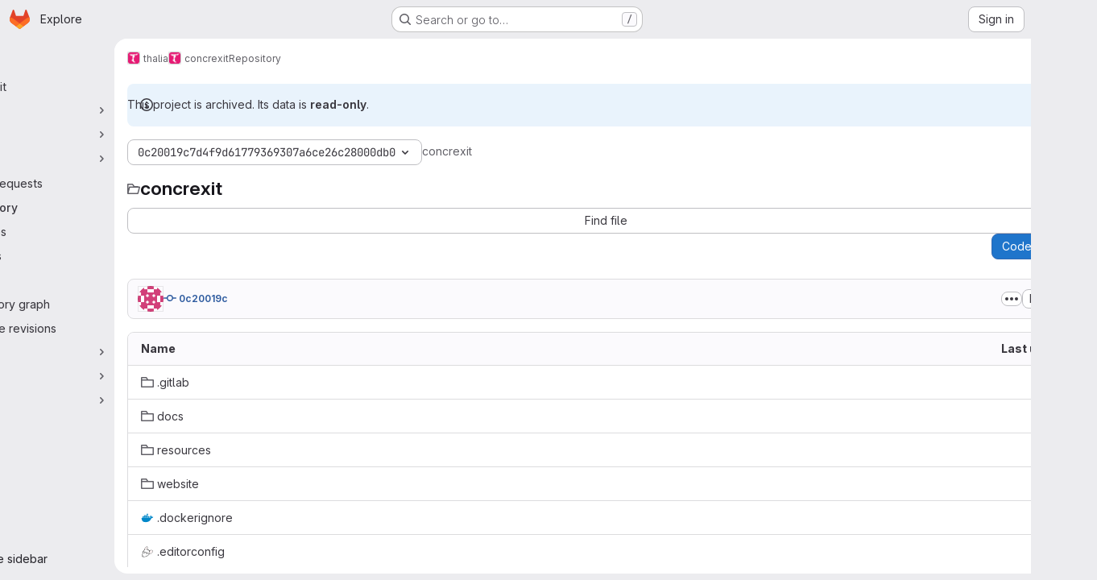

--- FILE ---
content_type: text/css; charset=utf-8
request_url: https://gitlab.science.ru.nl/assets/page_bundles/projects-5ff1d9a4f328199704b89fcdbf5501b932b19e481ac1139171ece972e7cf4c7f.css
body_size: 2501
content:
.new_project .form-text,.edit-project .form-text,.import-project .form-text{margin-bottom:10px}.new_project .project-path .form-control,.edit-project .project-path .form-control,.import-project .project-path .form-control{border-radius:.25rem}.new_project .input-group>div:last-child,.edit-project .input-group>div:last-child,.import-project .input-group>div:last-child{padding-right:0}@container panel (width < 576px){:where(html.with-gl-container-queries) .new_project .input-group>div:last-child,:where(html.with-gl-container-queries) .edit-project .input-group>div:last-child,:where(html.with-gl-container-queries) .import-project .input-group>div:last-child{margin-bottom:0}:where(html.with-gl-container-queries) .new_project fieldset>.form-group:first-child,:where(html.with-gl-container-queries) .edit-project fieldset>.form-group:first-child,:where(html.with-gl-container-queries) .import-project fieldset>.form-group:first-child{padding-right:0}}@media(width < 576px){:where(html:not(.with-gl-container-queries)) .new_project .input-group>div:last-child,:where(html:not(.with-gl-container-queries)) .edit-project .input-group>div:last-child,:where(html:not(.with-gl-container-queries)) .import-project .input-group>div:last-child{margin-bottom:0}:where(html:not(.with-gl-container-queries)) .new_project fieldset>.form-group:first-child,:where(html:not(.with-gl-container-queries)) .edit-project fieldset>.form-group:first-child,:where(html:not(.with-gl-container-queries)) .import-project fieldset>.form-group:first-child{padding-right:0}}.new_project .input-group-prepend,.new_project .input-group-append,.edit-project .input-group-prepend,.edit-project .input-group-append,.import-project .input-group-prepend,.import-project .input-group-append{overflow:hidden;text-overflow:ellipsis;line-height:unset;width:unset;max-width:50%;text-align:left}.new_project .input-group-prepend.static-namespace,.new_project .input-group-append.static-namespace,.edit-project .input-group-prepend.static-namespace,.edit-project .input-group-append.static-namespace,.import-project .input-group-prepend.static-namespace,.import-project .input-group-append.static-namespace{height:35px;border-radius:3px;border-style:solid;border-color:var(--gl-border-color-default);border-width:1px;max-width:100%;flex-grow:1}.new_project .input-group-prepend+.btn-default,.new_project .input-group-append+.btn-default,.edit-project .input-group-prepend+.btn-default,.edit-project .input-group-append+.btn-default,.import-project .input-group-prepend+.btn-default,.import-project .input-group-append+.btn-default{border-radius:0 .25rem .25rem 0}.save-project-loader{margin-top:50px;margin-bottom:50px;color:var(--gl-text-color-subtle)}.deploy-key .fingerprint{word-break:break-all;white-space:normal}.deploy-key .key-created-at svg{vertical-align:text-top}.deploy-key .btn svg{vertical-align:top}.deploy-key .key-created-at{line-height:unset}.deploy-project-list{margin-bottom:-4px}.vs-public{color:var(--blue-500, #1f75cb)}.vs-internal{color:var(--gl-text-color-warning)}.vs-private{color:var(--gl-text-color-success)}.lfs-enabled{color:var(--gl-text-color-success)}.lfs-disabled{color:var(--gl-text-color-warning)}.breadcrumb.repo-breadcrumb{flex:1;padding:0;background:rgba(0,0,0,0);border:0;line-height:2rem;margin:0}.breadcrumb.repo-breadcrumb a{color:var(--gl-text-color-default)}.breadcrumb.repo-breadcrumb .dropdown-menu{width:240px}.project-template>.form-group{margin-bottom:0}.project-template .tab-pane{padding-top:0;padding-bottom:0}.project-template .template-option{padding:16px 0}.project-template .template-option:not(:first-child){border-top-style:solid;border-top-color:var(--gl-border-color-default);border-top-width:1px}.project-template .template-option .controls{margin-left:auto}.project-template .choose-template input{position:absolute;clip:rect(0, 0, 0, 0)}.project-template .project-fields-form{display:none}.project-template .project-fields-form.selected{display:block;padding:16px}.project-template .template-input-group .input-group-prepend{flex:1}.project-template .template-input-group .input-group-text{width:100%;background-color:var(--white, #fff)}.project-template .template-input-group .selected-icon img{display:none;height:20px;width:20px}.gitlab-tab-content .import-project-pane{padding-bottom:6px}.project-import .import-btn-container{margin-bottom:0}.project-import .toggle-import-form{padding-bottom:10px}.project-import .import-buttons{padding-left:0;display:flex;flex-wrap:wrap}.project-import .import-buttons .btn{padding:8px;margin-right:10px}.project-import .import-buttons .btn-template-icon{height:24px;width:inherit;display:block;margin:0 auto 4px;font-size:24px}@container panel (width >= 576px){:where(html.with-gl-container-queries) .project-import .import-buttons .btn-template-icon{top:0}}@media(width >= 576px){:where(html:not(.with-gl-container-queries)) .project-import .import-buttons .btn-template-icon{top:0}}@container panel (width < 576px){:where(html.with-gl-container-queries) .project-import .import-buttons .btn-template-icon{display:inline-block;height:14px;font-size:14px;margin:0}}@media(width < 576px){:where(html:not(.with-gl-container-queries)) .project-import .import-buttons .btn-template-icon{display:inline-block;height:14px;font-size:14px;margin:0}}.project-import .import-buttons>div{margin-bottom:10px;padding-left:0}.repository-languages-bar{height:.5rem;background-color:var(--white, #fff);border-radius:.25rem}.repository-languages-bar .progress-bar{margin-right:2px;padding:0 4px}.repository-languages-bar .progress-bar:last-child{margin-right:0}.repository-language-bar-tooltip-language{font-weight:var(--gl-font-weight-bold)}.repository-language-bar-tooltip-share{color:var(--gl-color-neutral-200)}.project-row .description p{margin-bottom:0;color:var(--gl-text-color-subtle);display:inline-block;overflow:hidden;text-overflow:ellipsis;vertical-align:top;white-space:nowrap;max-width:100%}.project-row mark{background-color:var(--orange-100);box-shadow:0 0 0 .125rem var(--orange-100);color:var(--gl-text-color-default);padding:0;position:relative;z-index:-1}.projects-list{margin:5px 0;padding:0;list-style:none;display:table}.projects-list>li{padding:10px 0;border-bottom-style:solid;border-bottom-color:var(--gl-border-color-default);border-bottom-width:1px;border-bottom-color:var(--gl-border-color-subtle);display:block;margin:0}.projects-list>li::after{display:block;clear:both;content:""}.projects-list>li:last-child{border-bottom:0}.projects-list>li.active{background-color:var(--gl-background-color-subtle)}.projects-list>li.active a{font-weight:var(--gl-font-weight-bold)}.projects-list>li.hide{display:none}.projects-list>li.light a{color:var(--gl-text-color-default)}.projects-list .project-row{display:table-row}.projects-list .project-cell{display:table-cell;vertical-align:top;padding-top:.75rem;padding-bottom:.75rem;border-bottom-style:solid;border-bottom-color:var(--gl-border-color-default);border-bottom-width:1px;border-bottom-color:var(--gl-border-color-subtle)}.projects-list .project-row:last-of-type .project-cell{border-style:none}.projects-list.admin-projects .project-row .stats,.projects-list.group-settings-projects .project-row .stats{float:right;line-height:42px;color:var(--gl-text-color-subtle)}@container panel (width < 576px){:where(html.with-gl-container-queries) .projects-list.admin-projects .project-row .stats,:where(html.with-gl-container-queries) .projects-list.group-settings-projects .project-row .stats{padding-top:6px}}@media(width < 576px){:where(html:not(.with-gl-container-queries)) .projects-list.admin-projects .project-row .stats,:where(html:not(.with-gl-container-queries)) .projects-list.group-settings-projects .project-row .stats{padding-top:6px}}.projects-list.admin-projects .project-row .stats span,.projects-list.group-settings-projects .project-row .stats span{margin-right:15px}.projects-list.admin-projects .project-row .description>p,.projects-list.group-settings-projects .project-row .description>p{margin-bottom:0}.projects-list.admin-projects .controls,.projects-list.group-settings-projects .controls{line-height:2.625rem}.projects-list .project-details p,.projects-list .project-details .commit-row-message{margin-bottom:0;display:inline-block;overflow:hidden;text-overflow:ellipsis;vertical-align:top;white-space:nowrap;max-width:100%}.projects-list .project-details .description{line-height:1.5;max-height:2.5rem}.projects-list .project-details .description a{word-break:break-all}@container panel (width >= 992px){:where(html.with-gl-container-queries) .projects-list:not(.compact) .controls{justify-content:flex-start;padding-right:3rem}}@media(width >= 992px){:where(html:not(.with-gl-container-queries)) .projects-list:not(.compact) .controls{justify-content:flex-start;padding-right:3rem}}.projects-list:not(.compact) .project-details p,.projects-list:not(.compact) .project-details .commit-row-message{white-space:normal;-webkit-line-clamp:2;-webkit-box-orient:vertical;display:-webkit-box}@container panel (width >= 576px){:where(html.with-gl-container-queries) .projects-list .controls{justify-content:flex-end}}@media(width >= 576px){:where(html:not(.with-gl-container-queries)) .projects-list .controls{justify-content:flex-end}}@container panel (width < 992px){:where(html.with-gl-container-queries) .projects-list .controls .icon-wrapper{margin-right:0;margin-left:.5rem}}@media(width < 992px){:where(html:not(.with-gl-container-queries)) .projects-list .controls .icon-wrapper{margin-right:0;margin-left:.5rem}}@container panel (width < 576px){:where(html.with-gl-container-queries) .projects-list .controls .icon-wrapper:first-child{margin-left:0}}@media(width < 576px){:where(html:not(.with-gl-container-queries)) .projects-list .controls .icon-wrapper:first-child{margin-left:0}}@container panel (width >= 992px){:where(html.with-gl-container-queries) .projects-list .icon-container{margin-right:2rem}}@media(width >= 992px){:where(html:not(.with-gl-container-queries)) .projects-list .icon-container{margin-right:2rem}}.projects-list.compact .description{width:100%;display:table;table-layout:fixed}.projects-list.compact .avatar-container{width:40px;height:40px;margin-right:10px;min-height:40px;min-width:40px}.projects-list.compact .avatar-container .identicon.s48{font-size:16px}@container panel (width >= 576px){:where(html.with-gl-container-queries) .projects-list.compact .updated-note{margin-top:.25rem}}@media(width >= 576px){:where(html:not(.with-gl-container-queries)) .projects-list.compact .updated-note{margin-top:.25rem}}.projects-list.compact .icon-wrapper{margin-left:.5rem;margin-right:0}@container panel (width < 992px){:where(html.with-gl-container-queries) .projects-list .updated-note{margin-top:.5rem;text-align:right}}@media(width < 992px){:where(html:not(.with-gl-container-queries)) .projects-list .updated-note{margin-top:.5rem;text-align:right}}.projects-list .forks,.projects-list .pipeline-status,.projects-list .updated-note{display:flex}@container panel (width < 992px){:where(html.with-gl-container-queries) .projects-list.explore .pipeline-status,:where(html.with-gl-container-queries) .projects-list.explore .updated-note{display:none !important}}@media(width < 992px){:where(html:not(.with-gl-container-queries)) .projects-list.explore .pipeline-status,:where(html:not(.with-gl-container-queries)) .projects-list.explore .updated-note{display:none !important}}@container panel (width < 576px){:where(html.with-gl-container-queries) .projects-list .updated-note{margin-top:0;text-align:left}}@media(width < 576px){:where(html:not(.with-gl-container-queries)) .projects-list .updated-note{margin-top:0;text-align:left}}.card .projects-list li{padding:10px 15px;margin:0}.git-clone-holder .clone-options{display:table-cell}.git-clone-holder .clone-options a.btn{width:100%}.git-clone-holder .form-control{font-family:var(--gl-font-family-monospace);font-family:var(--default-mono-font, "GitLab Mono"), "JetBrains Mono", "Menlo", "DejaVu Sans Mono", "Liberation Mono", "Consolas", "Ubuntu Mono", "Courier New", "andale mono", "lucida console", monospace;font-variant-ligatures:none;background-color:var(--gl-control-background-color-default);border-color:var(--gl-control-border-color-default);font-size:14px;margin-left:-1px;cursor:auto}@container panel (width >= 992px){:where(html.with-gl-container-queries) .compare-revision-cards .gl-card{width:calc(50% - 15px)}}@media(width >= 992px){:where(html:not(.with-gl-container-queries)) .compare-revision-cards .gl-card{width:calc(50% - 15px)}}.project-path .form-control{min-width:100px}@container panel (width >= 576px){:where(html.with-gl-container-queries) .project-path.form-group{margin-bottom:0}}@media(width >= 576px){:where(html:not(.with-gl-container-queries)) .project-path.form-group{margin-bottom:0}}.project-home-empty{border-top:0}.project-home-empty .container-fluid{background:none}.project-home-empty p{margin-left:auto;margin-right:auto;max-width:650px}.project-feature{padding-top:10px}@container panel (width >= 576px){:where(html.with-gl-container-queries) .project-feature{padding-left:45px}}@media(width >= 576px){:where(html:not(.with-gl-container-queries)) .project-feature{padding-left:45px}}@container panel (width >= 576px){:where(html.with-gl-container-queries) .project-feature.nested{padding-left:90px}}@media(width >= 576px){:where(html:not(.with-gl-container-queries)) .project-feature.nested{padding-left:90px}}.services-installation-info .row{margin-bottom:10px}.project-badge{opacity:.9}.project-badge:hover{opacity:1}.project-mirror-settings .btn-show-advanced{min-width:135px}.project-mirror-settings .btn-show-advanced .label-show{display:none}.project-mirror-settings .btn-show-advanced .label-hide{display:inline}.project-mirror-settings .btn-show-advanced.show-advanced .label-show{display:inline}.project-mirror-settings .btn-show-advanced.show-advanced .label-hide{display:none}.projects-list .description p{overflow:hidden;display:-webkit-box;-webkit-box-orient:vertical;-webkit-line-clamp:2;white-space:normal;margin-bottom:0}.project-destination-select .gl-button-text{flex-grow:1}


--- FILE ---
content_type: text/javascript; charset=utf-8
request_url: https://gitlab.science.ru.nl/assets/webpack/pages.projects.tree.show.cebd6787.chunk.js
body_size: 9304
content:
(this.webpackJsonp=this.webpackJsonp||[]).push([["pages.projects.tree.show","treeList","vendors-treeList","7edd1e00"],{"/eF7":function(e,t,r){var o=r("omPs"),a=r("LlRA"),n=r("1/+g"),s=r("LK1c"),c=r("qifX"),i=r("iNcF"),l=r("qmgT"),u=r("gO+Z"),d=r("mqi7"),p=r("1sa0"),h=r("5TiC"),f=r("ZB1U"),b=r("aYTY"),g=r("90A/"),w=r("z9/d"),m=r("P/Kr"),y=r("FBB6"),j=r("dOWE"),v=r("XCkn"),k=r("2rze"),x=r("/NDV"),_=r("UwPs"),A={};A["[object Arguments]"]=A["[object Array]"]=A["[object ArrayBuffer]"]=A["[object DataView]"]=A["[object Boolean]"]=A["[object Date]"]=A["[object Float32Array]"]=A["[object Float64Array]"]=A["[object Int8Array]"]=A["[object Int16Array]"]=A["[object Int32Array]"]=A["[object Map]"]=A["[object Number]"]=A["[object Object]"]=A["[object RegExp]"]=A["[object Set]"]=A["[object String]"]=A["[object Symbol]"]=A["[object Uint8Array]"]=A["[object Uint8ClampedArray]"]=A["[object Uint16Array]"]=A["[object Uint32Array]"]=!0,A["[object Error]"]=A["[object Function]"]=A["[object WeakMap]"]=!1,e.exports=function e(t,r,D,C,U,O){var I,P=1&r,B=2&r,E=4&r;if(D&&(I=U?D(t,C,U,O):D(t)),void 0!==I)return I;if(!v(t))return t;var S=m(t);if(S){if(I=b(t),!P)return l(t,I)}else{var T=f(t),R="[object Function]"==T||"[object GeneratorFunction]"==T;if(y(t))return i(t,P);if("[object Object]"==T||"[object Arguments]"==T||R&&!U){if(I=B||R?{}:w(t),!P)return B?d(t,c(I,t)):u(t,s(I,t))}else{if(!A[T])return U?t:{};I=g(t,T,P)}}O||(O=new o);var F=O.get(t);if(F)return F;O.set(t,I),k(t)?t.forEach((function(o){I.add(e(o,r,D,o,t,O))})):j(t)&&t.forEach((function(o,a){I.set(a,e(o,r,D,a,t,O))}));var G=S?void 0:(E?B?h:p:B?_:x)(t);return a(G||t,(function(o,a){G&&(o=t[a=o]),n(I,a,e(o,r,D,a,t,O))})),I}},"0lKz":function(e,t,r){"use strict";r.r(t);var o=r("WyuF"),a=r("Erny"),n=r("CX32"),s=r("QRtj"),c=r("b4aW"),i=r("ZFQw");Object(o.default)(),Object(i.a)(),Object(c.a)(),Object(a.a)(n.a),Object(s.a)()},"2rze":function(e,t,r){var o=r("9s1C"),a=r("wJPF"),n=r("Uc6l"),s=n&&n.isSet,c=s?a(s):o;e.exports=c},335:function(e,t,r){r("HVBj"),r("gjpc"),e.exports=r("0lKz")},"6u7c":function(e,t,r){"use strict";var o=r("oy6v"),a=r("BWND"),n=r("4TQg"),s=r("HhbJ"),c=r("aSVa"),i=RegExp.prototype;e.exports=s.correct?function(e){return e.flags}:function(e){return s.correct||!n(i,e)||a(e,"flags")?e.flags:o(c,e)}},"90A/":function(e,t,r){var o=r("TXW/"),a=r("p1dg"),n=r("zPTW"),s=r("VYh0"),c=r("b/GH");e.exports=function(e,t,r){var i=e.constructor;switch(t){case"[object ArrayBuffer]":return o(e);case"[object Boolean]":case"[object Date]":return new i(+e);case"[object DataView]":return a(e,r);case"[object Float32Array]":case"[object Float64Array]":case"[object Int8Array]":case"[object Int16Array]":case"[object Int32Array]":case"[object Uint8Array]":case"[object Uint8ClampedArray]":case"[object Uint16Array]":case"[object Uint32Array]":return c(e,r);case"[object Map]":return new i;case"[object Number]":case"[object String]":return new i(e);case"[object RegExp]":return n(e);case"[object Set]":return new i;case"[object Symbol]":return s(e)}}},"9s1C":function(e,t,r){var o=r("ZB1U"),a=r("QA6A");e.exports=function(e){return a(e)&&"[object Set]"==o(e)}},AGVC:function(e,t,r){(e.exports=r("VNgF")(!1)).push([e.i,"\n/* Temporary override until we have\n   * widths available in GlDisclosureDropdown\n   * https://gitlab.com/gitlab-org/gitlab-services/design.gitlab.com/-/issues/2439\n   */\n.code-dropdown .gl-new-dropdown-panel {\n  width: 100%;\n  max-width: 348px;\n}\n",""])},Am3t:function(e,t,r){var o=r("zx4+"),a=r("etTJ"),n=r("NDsS"),s=Math.ceil,c=Math.max;e.exports=function(e,t,r){t=(r?a(e,t,r):void 0===t)?1:c(n(t),0);var i=null==e?0:e.length;if(!i||t<1)return[];for(var l=0,u=0,d=Array(s(i/t));l<i;)d[u++]=o(e,l,l+=t);return d}},HhbJ:function(e,t,r){"use strict";var o=r("zYHN"),a=r("QmHw"),n=o.RegExp,s=!a((function(){var e=!0;try{n(".","d")}catch(t){e=!1}var t={},r="",o=e?"dgimsy":"gimsy",a=function(e,o){Object.defineProperty(t,e,{get:function(){return r+=o,!0}})},s={dotAll:"s",global:"g",ignoreCase:"i",multiline:"m",sticky:"y"};for(var c in e&&(s.hasIndices="d"),s)a(c,s[c]);return Object.getOwnPropertyDescriptor(n.prototype,"flags").get.call(t)!==o||r!==o}));e.exports={correct:s}},Jh6P:function(e,t,r){"use strict";var o=r("ZfjD"),a=r("r2nc").charAt,n=r("R6g9"),s=r("TxUY"),c=r("+602");o({target:"String",proto:!0,forced:!0},{at:function(e){var t=c(n(this)),r=t.length,o=s(e),i=o>=0?o:r+o;return i<0||i>=r?void 0:a(t,i)}})},LK1c:function(e,t,r){var o=r("xJuT"),a=r("/NDV");e.exports=function(e,t){return e&&o(t,a(t),e)}},NneR:function(e,t,r){"use strict";var o,a=r("PpKG"),n=r("ZfjD"),s=r("zYHN"),c=r("OuD2"),i=r("yg9e"),l=r("QmHw"),u=r("MVcu"),d=r("SIP5"),p=r("pa2W"),h=r("6RY3"),f=r("wZF9"),b=r("adEA"),g=r("H81m"),w=r("70tN"),m=r("Iwu2"),y=r("BWND"),j=r("b05b"),v=r("xEpy"),k=r("ejl/"),x=r("n1Jg"),_=r("6u7c"),A=r("VGRJ"),D=r("0ehE"),C=r("cdtr"),U=r("MOkP"),O=r("iULc"),I=r("M/bE"),P=s.Object,B=s.Array,E=s.Date,S=s.Error,T=s.TypeError,R=s.PerformanceMark,F=c("DOMException"),G=A.Map,M=A.has,L=A.get,q=A.set,H=D.Set,N=D.add,W=D.has,z=c("Object","keys"),V=i([].push),J=i((!0).valueOf),Q=i(1.1.valueOf),$=i("".valueOf),Z=i(E.prototype.getTime),Y=u("structuredClone"),K=function(e){return!l((function(){var t=new s.Set([7]),r=e(t),o=e(P(7));return r===t||!r.has(7)||!f(o)||7!=+o}))&&e},X=function(e,t){return!l((function(){var r=new t,o=e({a:r,b:r});return!(o&&o.a===o.b&&o.a instanceof t&&o.a.stack===r.stack)}))},ee=s.structuredClone,te=a||!X(ee,S)||!X(ee,F)||(o=ee,!!l((function(){var e=o(new s.AggregateError([1],Y,{cause:3}));return"AggregateError"!==e.name||1!==e.errors[0]||e.message!==Y||3!==e.cause}))),re=!ee&&K((function(e){return new R(Y,{detail:e}).detail})),oe=K(ee)||re,ae=function(e){throw new F("Uncloneable type: "+e,"DataCloneError")},ne=function(e,t){throw new F((t||"Cloning")+" of "+e+" cannot be properly polyfilled in this engine","DataCloneError")},se=function(e,t){return oe||ne(t),oe(e)},ce=function(e,t,r){if(M(t,e))return L(t,e);var o,a,n,c,i,l;if("SharedArrayBuffer"===(r||m(e)))o=oe?oe(e):e;else{var u=s.DataView;u||d(e.slice)||ne("ArrayBuffer");try{if(d(e.slice)&&!e.resizable)o=e.slice(0);else{a=e.byteLength,n="maxByteLength"in e?{maxByteLength:e.maxByteLength}:void 0,o=new ArrayBuffer(a,n),c=new u(e),i=new u(o);for(l=0;l<a;l++)i.setUint8(l,c.getUint8(l))}}catch(e){throw new F("ArrayBuffer is detached","DataCloneError")}}return q(t,e,o),o},ie=function(e,t){if(b(e)&&ae("Symbol"),!f(e))return e;if(t){if(M(t,e))return L(t,e)}else t=new G;var r,o,a,n,i,l,u,p,h=m(e);switch(h){case"Array":a=B(k(e));break;case"Object":a={};break;case"Map":a=new G;break;case"Set":a=new H;break;case"RegExp":a=new RegExp(e.source,_(e));break;case"Error":switch(o=e.name){case"AggregateError":a=new(c(o))([]);break;case"EvalError":case"RangeError":case"ReferenceError":case"SuppressedError":case"SyntaxError":case"TypeError":case"URIError":a=new(c(o));break;case"CompileError":case"LinkError":case"RuntimeError":a=new(c("WebAssembly",o));break;default:a=new S}break;case"DOMException":a=new F(e.message,e.name);break;case"ArrayBuffer":case"SharedArrayBuffer":a=ce(e,t,h);break;case"DataView":case"Int8Array":case"Uint8Array":case"Uint8ClampedArray":case"Int16Array":case"Uint16Array":case"Int32Array":case"Uint32Array":case"Float16Array":case"Float32Array":case"Float64Array":case"BigInt64Array":case"BigUint64Array":l="DataView"===h?e.byteLength:e.length,a=function(e,t,r,o,a){var n=s[t];return f(n)||ne(t),new n(ce(e.buffer,a),r,o)}(e,h,e.byteOffset,l,t);break;case"DOMQuad":try{a=new DOMQuad(ie(e.p1,t),ie(e.p2,t),ie(e.p3,t),ie(e.p4,t))}catch(t){a=se(e,h)}break;case"File":if(oe)try{a=oe(e),m(a)!==h&&(a=void 0)}catch(e){}if(!a)try{a=new File([e],e.name,e)}catch(e){}a||ne(h);break;case"FileList":if(n=function(){var e;try{e=new s.DataTransfer}catch(t){try{e=new s.ClipboardEvent("").clipboardData}catch(e){}}return e&&e.items&&e.files?e:null}()){for(i=0,l=k(e);i<l;i++)n.items.add(ie(e[i],t));a=n.files}else a=se(e,h);break;case"ImageData":try{a=new ImageData(ie(e.data,t),e.width,e.height,{colorSpace:e.colorSpace})}catch(t){a=se(e,h)}break;default:if(oe)a=oe(e);else switch(h){case"BigInt":a=P(e.valueOf());break;case"Boolean":a=P(J(e));break;case"Number":a=P(Q(e));break;case"String":a=P($(e));break;case"Date":a=new E(Z(e));break;case"Blob":try{a=e.slice(0,e.size,e.type)}catch(e){ne(h)}break;case"DOMPoint":case"DOMPointReadOnly":r=s[h];try{a=r.fromPoint?r.fromPoint(e):new r(e.x,e.y,e.z,e.w)}catch(e){ne(h)}break;case"DOMRect":case"DOMRectReadOnly":r=s[h];try{a=r.fromRect?r.fromRect(e):new r(e.x,e.y,e.width,e.height)}catch(e){ne(h)}break;case"DOMMatrix":case"DOMMatrixReadOnly":r=s[h];try{a=r.fromMatrix?r.fromMatrix(e):new r(e)}catch(e){ne(h)}break;case"AudioData":case"VideoFrame":d(e.clone)||ne(h);try{a=e.clone()}catch(e){ae(h)}break;case"CropTarget":case"CryptoKey":case"FileSystemDirectoryHandle":case"FileSystemFileHandle":case"FileSystemHandle":case"GPUCompilationInfo":case"GPUCompilationMessage":case"ImageBitmap":case"RTCCertificate":case"WebAssembly.Module":ne(h);default:ae(h)}}switch(q(t,e,a),h){case"Array":case"Object":for(u=z(e),i=0,l=k(u);i<l;i++)p=u[i],j(a,p,ie(e[p],t));break;case"Map":e.forEach((function(e,r){q(a,ie(r,t),ie(e,t))}));break;case"Set":e.forEach((function(e){N(a,ie(e,t))}));break;case"Error":v(a,"message",ie(e.message,t)),y(e,"cause")&&v(a,"cause",ie(e.cause,t)),"AggregateError"===o?a.errors=ie(e.errors,t):"SuppressedError"===o&&(a.error=ie(e.error,t),a.suppressed=ie(e.suppressed,t));case"DOMException":O&&v(a,"stack",ie(e.stack,t))}return a},le=function(e,t){if(!f(e))throw new T("Transfer option cannot be converted to a sequence");var r=[];g(e,(function(e){V(r,w(e))}));for(var o,a,n,c,i,l=0,u=k(r),h=new H;l<u;){if(o=r[l++],"ArrayBuffer"===(a=m(o))?W(h,o):M(t,o))throw new F("Duplicate transferable","DataCloneError");if("ArrayBuffer"!==a){if(I)c=ee(o,{transfer:[o]});else switch(a){case"ImageBitmap":n=s.OffscreenCanvas,p(n)||ne(a,"Transferring");try{(i=new n(o.width,o.height)).getContext("bitmaprenderer").transferFromImageBitmap(o),c=i.transferToImageBitmap()}catch(e){}break;case"AudioData":case"VideoFrame":d(o.clone)&&d(o.close)||ne(a,"Transferring");try{c=o.clone(),o.close()}catch(e){}break;case"MediaSourceHandle":case"MessagePort":case"MIDIAccess":case"OffscreenCanvas":case"ReadableStream":case"RTCDataChannel":case"TransformStream":case"WebTransportReceiveStream":case"WebTransportSendStream":case"WritableStream":ne(a,"Transferring")}if(void 0===c)throw new F("This object cannot be transferred: "+a,"DataCloneError");q(t,o,c)}else N(h,o)}return h},ue=function(e){C(e,(function(e){I?oe(e,{transfer:[e]}):d(e.transfer)?e.transfer():U?U(e):ne("ArrayBuffer","Transferring")}))};n({global:!0,enumerable:!0,sham:!I,forced:te},{structuredClone:function(e){var t,r,o=x(arguments.length,1)>1&&!h(arguments[1])?w(arguments[1]):void 0,a=o?o.transfer:void 0;void 0!==a&&(t=new G,r=le(a,t));var n=ie(e,t);return r&&ue(r),n}})},VYh0:function(e,t,r){var o=r("aCzx"),a=o?o.prototype:void 0,n=a?a.valueOf:void 0;e.exports=function(e){return n?Object(n.call(e)):{}}},WLsB:function(e,t,r){"use strict";r.r(t);r("v2fZ"),r("3UXl"),r("iyoE"),r("RFHG"),r("z6RN"),r("xuo1");var o=r("2TqH"),a=r("nuJP"),n=r("3twG"),s=r("/lV4"),c=r("d08M"),i=r("ygVz"),l=r("4oYX"),u=r("CbCZ"),d=r("4Fqu"),p=r("AxB5"),h={components:{GlButton:u.a,GlButtonGroup:d.a,GlDisclosureDropdownItem:p.a},props:{items:{type:Array,required:!0}}},f=r("tBpV"),b=Object(f.a)(h,(function(){var e=this,t=e._self._c;return e.items.length?t("gl-disclosure-dropdown-item",{staticClass:"gl-px-3 gl-py-2"},[t("gl-button-group",{staticClass:"gl-w-full"},e._l(e.items,(function(r,o){return t("gl-button",e._b({key:o,attrs:{href:r.href},on:{click:function(t){return e.$emit("close-dropdown")}}},"gl-button",r.extraAttrs,!1),[e._v("\n      "+e._s(r.text)+"\n    ")])})),1)],1):e._e()}),[],!1,null,null,null).exports,g=r("wQDE"),w={components:{GlButton:u.a,GlButtonGroup:d.a,GlDisclosureDropdownItem:p.a},mixins:[i.a.mixin()],props:{ideItem:{type:Object,required:!0}},computed:{shortcutsDisabled:()=>Object(g.b)()},methods:{closeDropdown(){this.$emit("close-dropdown")},trackAndClose({action:e,label:t}={}){e&&this.trackEvent(e,t&&{label:t}),this.closeDropdown()}}},m=Object(f.a)(w,(function(){var e=this,t=e._self._c;return e.ideItem.items?t("gl-disclosure-dropdown-item",{staticClass:"gl-mb-3 gl-flex gl-w-full gl-items-center gl-justify-between gl-px-4 gl-py-2",attrs:{"data-testid":e.ideItem.testId}},[t("span",{staticClass:"gl-min-w-0"},[e._v(e._s(e.ideItem.text))]),e._v(" "),t("gl-button-group",e._l(e.ideItem.items,(function(r,o){return t("gl-button",{key:o,attrs:{href:r.href,"is-unsafe-link":"",target:"_blank",size:"small"},on:{click:function(t){return e.trackAndClose(r.tracking)}}},[e._v("\n      "+e._s(r.text)+"\n    ")])})),1)],1):e.ideItem.href?t("gl-disclosure-dropdown-item",{attrs:{item:e.ideItem,"data-testid":e.ideItem.testId},on:{action:function(t){return e.trackAndClose(e.ideItem.tracking)}},scopedSlots:e._u([{key:"list-item",fn:function(){return[t("span",{staticClass:"gl-flex gl-items-center gl-justify-between"},[t("span",[e._v(e._s(e.ideItem.text))]),e._v(" "),e.ideItem.shortcut&&!e.shortcutsDisabled?t("kbd",{staticClass:"flat"},[e._v(e._s(e.ideItem.shortcut))]):e._e()])]},proxy:!0}])}):e._e()}),[],!1,null,null,null).exports;const y={vscode:{ssh:"open_vscode_ssh",https:"open_vscode_https"},intellij:{ssh:"open_intellij_ssh",https:"open_intellij_https"}};var j={name:"CECompactCodeDropdown",components:{GlDisclosureDropdown:o.a,GlDisclosureDropdownGroup:a.a,CodeDropdownCloneItem:l.a,CodeDropdownDownloadItems:b,CodeDropdownIdeItem:m},mixins:[i.a.mixin()],props:{sshUrl:{type:String,required:!1,default:""},httpUrl:{type:String,required:!1,default:""},kerberosUrl:{type:String,required:!1,default:null},xcodeUrl:{type:String,required:!1,default:""},webIdeUrl:{type:String,required:!1,default:""},gitpodUrl:{type:String,required:!1,default:""},currentPath:{type:String,required:!1,default:null},directoryDownloadLinks:{type:Array,required:!1,default:function(){return[]}},showWebIdeButton:{type:Boolean,required:!1,default:!0},isGitpodEnabledForInstance:{type:Boolean,required:!1,default:!1},isGitpodEnabledForUser:{type:Boolean,required:!1,default:!1}},computed:{httpLabel(){var e;const t=null===(e=Object(n.o)(this.httpUrl))||void 0===e?void 0:e.toUpperCase();return Object(s.j)(Object(s.a)("Clone with %{protocol}"),{protocol:t})},sshUrlEncoded(){return encodeURIComponent(this.sshUrl)},httpUrlEncoded(){return encodeURIComponent(this.httpUrl)},webIdeActionShortcutKey:()=>Object(c.Hb)(c.y)[0],webIdeAction(){return{text:Object(s.a)("Web IDE"),shortcut:this.webIdeActionShortcutKey,tracking:{action:"click_consolidated_edit",label:"web_ide"},testId:"webide-menu-item",href:this.webIdeUrl,extraAttrs:{target:"_blank"}}},showGitpodButton(){return this.isGitpodEnabledForInstance&&this.isGitpodEnabledForUser&&this.gitpodUrl},gitPodAction(){return{text:Object(s.a)("Ona"),tracking:{action:"click_consolidated_edit",label:"gitpod"},href:this.gitpodUrl,extraAttrs:{target:"_blank"}}},ideGroup(){const e=[];return this.showWebIdeButton&&e.push(this.webIdeAction),this.showGitpodButton&&e.push(this.gitPodAction),(this.httpUrl||this.sshUrl)&&(e.push(this.createIdeGroup(Object(s.a)("Visual Studio Code"),"vscode://vscode.git/clone?url=","vscode")),e.push(this.createIdeGroup(Object(s.a)("IntelliJ IDEA"),"jetbrains://idea/checkout/git?idea.required.plugins.id=Git4Idea&checkout.repo=","intellij"))),this.xcodeUrl&&e.push({text:Object(s.a)("Xcode"),href:this.xcodeUrl,extraAttrs:{isUnsafeLink:!0}}),e},sourceCodeGroup(){return this.directoryDownloadLinks.map((function(e){return{text:e.text,href:e.path,extraAttrs:{rel:"nofollow",download:""}}}))},directoryDownloadGroup(){var e=this;return this.directoryDownloadLinks.map((function(t){const r=Object(n.C)({path:e.currentPath},t.path).replace(/%2F/g,"/");return{text:t.text,href:r,extraAttrs:{rel:"nofollow",download:""}}}))},groups(){let e=null;return[["sshUrl",this.sshUrl],["httpUrl",this.httpUrl],["kerberosUrl",this.kerberosUrl],["ideGroup",this.ideGroup.length>0],["downloadSourceCode",this.directoryDownloadLinks.length>0],["downloadDirectory",this.currentPath&&this.directoryDownloadLinks.length>0]].reduce((function(t,[r,o]){let a=Boolean(o);return!e&&o&&(e=r,a=!1),t[r]={show:o,bordered:a},t}),{})},trackingData:()=>({ssh:{action:"copy_ssh_clone_url"},https:{action:"copy_https_clone_url"}})},methods:{onDropdownShown(){this.trackEvent("click_code_dropdown")},closeDropdown(){this.$refs.dropdown.close()},createIdeGroup(e,t,r){return{text:e,items:[...this.sshUrl?[{text:Object(s.a)("SSH"),href:`${t}${this.sshUrlEncoded}`,tracking:{action:y[r].ssh},extraAttrs:{isUnsafeLink:!0}}]:[],...this.httpUrl?[{text:Object(s.a)("HTTPS"),href:`${t}${this.httpUrlEncoded}`,tracking:{action:y[r].https},extraAttrs:{isUnsafeLink:!0}}]:[]]}}}},v=r("LPAU"),k=r.n(v),x=r("AGVC"),_=r.n(x),A={insert:"head",singleton:!1},D=(k()(_.a,A),_.a.locals,Object(f.a)(j,(function(){var e=this,t=e._self._c;return t("gl-disclosure-dropdown",{ref:"dropdown",staticClass:"code-dropdown",attrs:{"toggle-text":e.__("Code"),variant:"confirm",placement:"bottom-end","fluid-width":"","auto-close":!1,"data-testid":"code-dropdown"},on:{shown:e.onDropdownShown}},[e.groups.sshUrl.show?t("gl-disclosure-dropdown-group",{attrs:{bordered:e.groups.sshUrl.bordered}},[t("code-dropdown-clone-item",{attrs:{label:e.__("Clone with SSH"),link:e.sshUrl,name:"ssh_project_clone","input-id":"copy-ssh-url-input","test-id":"copy-ssh-url-button",tracking:e.trackingData.ssh}})],1):e._e(),e._v(" "),e.groups.httpUrl.show?t("gl-disclosure-dropdown-group",{attrs:{bordered:e.groups.httpUrl.bordered}},[t("code-dropdown-clone-item",{attrs:{label:e.httpLabel,link:e.httpUrl,name:"http_project_clone","input-id":"copy-http-url-input","test-id":"copy-http-url-button",tracking:e.trackingData.https}})],1):e._e(),e._v(" "),e.groups.kerberosUrl.show?t("gl-disclosure-dropdown-group",{attrs:{bordered:e.groups.kerberosUrl.bordered}},[t("code-dropdown-clone-item",{attrs:{label:e.__("Clone with KRB5"),link:e.kerberosUrl,name:"kerberos_project_clone","input-id":"copy-http-url-input","test-id":"copy-http-url-button"}})],1):e._e(),e._v(" "),e.groups.ideGroup.show?t("gl-disclosure-dropdown-group",{attrs:{bordered:e.groups.ideGroup.bordered},scopedSlots:e._u([{key:"group-label",fn:function(){return[e._v(e._s(e.__("Open with")))]},proxy:!0}],null,!1,397988243)},[e._v(" "),e._l(e.ideGroup,(function(r,o){return t("code-dropdown-ide-item",{key:o,attrs:{"ide-item":r,label:e.__("Open with")},on:{"close-dropdown":e.closeDropdown}})}))],2):e._e(),e._v(" "),e.groups.downloadSourceCode.show?t("gl-disclosure-dropdown-group",{attrs:{bordered:e.groups.downloadSourceCode.bordered},scopedSlots:e._u([{key:"group-label",fn:function(){return[e._v(e._s(e.__("Download source code")))]},proxy:!0}],null,!1,2425687393)},[e._v(" "),t("code-dropdown-download-items",{attrs:{items:e.sourceCodeGroup},on:{"close-dropdown":e.closeDropdown}})],1):e._e(),e._v(" "),e.groups.downloadDirectory.show?t("gl-disclosure-dropdown-group",{attrs:{bordered:e.groups.downloadDirectory.bordered},scopedSlots:e._u([{key:"group-label",fn:function(){return[e._v(e._s(e.__("Download directory")))]},proxy:!0}],null,!1,2889711192)},[e._v(" "),t("code-dropdown-download-items",{attrs:{items:e.directoryDownloadGroup},on:{"close-dropdown":e.closeDropdown}})],1):e._e(),e._v(" "),e._t("gl-ee-compact-code-dropdown")],2)}),[],!1,null,null,null));t.default=D.exports},WyuF:function(e,t,r){"use strict";r.r(t),r.d(t,"default",(function(){return I}));r("byxs");var o=r("ewH8"),a=r("yi8e"),n=r("NmEs"),s=r("m4yQ"),c=r("Knu6"),i=r("Iixh"),l=r("c0EM"),u=r("y2bm"),d=r("WLsB"),p=r("BQlt"),h=r("Sfeb"),f=r("SXCz"),b=r("gpiL"),g=r("+gZZ"),w=r("QJd2"),m=r("k6Do"),y=r.n(m),j=r("h6C7"),v=r.n(j),k=r("FIKT"),x=r.n(k),_=r("f/vg"),A=r.n(_),D=r("htAy"),C=r("t8rf"),U=r("w/32"),O=r("x5Io");function I(){const e=document.getElementById("js-tree-list"),{dataset:t}=e,{projectPath:r,projectShortPath:a,ref:c,escapedRef:m,fullName:j,resourceId:k,userId:_,explainCodeAvailable:I,targetBranch:P,refType:B,hasRevsFile:E}=t,S=Object(D.a)(r,m,j);Object(p.a)(S,{projectPath:r,ref:c,refType:B},w.a),w.a.clients.defaultClient.cache.writeQuery({query:y.a,data:{commits:[]}}),w.a.clients.defaultClient.cache.writeQuery({query:v.a,data:{projectPath:r}}),w.a.clients.defaultClient.cache.writeQuery({query:x.a,data:{projectShortPath:a}}),w.a.clients.defaultClient.cache.writeQuery({query:A.a,data:{ref:c,escapedRef:m}});const T=document.getElementById("js-last-commit");Object(O.a)({router:S}),function(){const e=document.getElementById("js-code-dropdown");if(!e)return!1;const{sshUrl:t,httpUrl:a,kerberosUrl:n,xcodeUrl:s,directoryDownloadLinks:c,newWorkspacePath:i,projectId:l,organizationId:p}=e.dataset,h=gon.features.directoryCodeDropdownUpdates?d.default:u.a;new o.default({el:e,router:S,apolloProvider:w.a,render(e){return e(h,{props:{sshUrl:t,httpUrl:a,kerberosUrl:n,xcodeUrl:s,currentPath:this.$route.params.path,directoryDownloadLinks:JSON.parse(c),projectId:l,projectPath:r,newWorkspacePath:i,organizationId:p}})}})}(),new o.default({el:T,router:S,apolloProvider:w.a,render(e){const t=Object(U.b)(T.dataset.historyLink,this.$route.params.path,this.$route.meta.refType||this.$route.query.ref_type);return e(g.a,{props:{currentPath:this.$route.params.path,refType:this.$route.meta.refType||this.$route.query.ref_type,historyUrl:t.href}})}}),function(){const e=document.getElementById("js-fork-info");if(!e)return null;const{selectedBranch:t,sourceName:a,sourcePath:s,sourceDefaultBranch:c,createMrPath:i,viewMrPath:l,canSyncBranch:u,aheadComparePath:d,behindComparePath:p}=e.dataset;new o.default({el:e,apolloProvider:w.a,render:e=>e(b.a,{props:{canSyncBranch:Object(n.H)(u),projectPath:r,selectedBranch:t,sourceName:a,sourcePath:s,sourceDefaultBranch:c,aheadComparePath:d,behindComparePath:p,createMrPath:i,viewMrPath:l}})})}();const R=document.getElementById("js-repo-breadcrumb");if(R){const{canCollaborate:e,canEditTree:t,canPushCode:r,canPushToBranch:a,selectedBranch:s,newBranchPath:i,newTagPath:l,newBlobPath:u,forkNewBlobPath:d,forkNewDirectoryPath:p,forkUploadBlobPath:h,uploadPath:b,newDirPath:g}=R.dataset;S.afterEach((function({params:{path:e}}){Object(C.b)(".js-create-dir-form",g,e)})),new o.default({el:R,router:S,apolloProvider:w.a,render(o){return o(f.a,{props:{currentPath:this.$route.params.path,refType:this.$route.query.ref_type,canCollaborate:Object(n.H)(e),canPushToBranch:Object(n.H)(a),canEditTree:Object(n.H)(t),canPushCode:Object(n.H)(r),originalBranch:c,selectedBranch:s,newBranchPath:i,newTagPath:l,newBlobPath:u,forkNewBlobPath:d,forkNewDirectoryPath:p,forkUploadBlobPath:h,uploadPath:b,newDirPath:g}})}})}return Object(s.default)({el:document.getElementById("js-tree-web-ide-link"),router:S}),new o.default({el:e,store:Object(i.a)(),router:S,apolloProvider:w.a,provide:{resourceId:k,userId:_,targetBranch:P,explainCodeAvailable:Object(n.H)(I),highlightWorker:new l.a,hasRevsFile:Object(n.H)(E)},render:e=>e(h.a)}),{router:S,data:t,apolloProvider:w.a,projectPath:r}}o.default.use(a.b),o.default.use(c.a,{components:["SimpleViewer","BlobContent"]})},ZFQw:function(e,t,r){"use strict";r.d(t,"a",(function(){return n}));r("ZzK0"),r("z6RN"),r("BzOf"),r("byxs");var o=r("ewH8"),a=r("4Lh3");function n(){return document.querySelectorAll(".js-source-code-dropdown").forEach((function(e,t){const{downloadLinks:r,downloadArtifacts:n,cssClass:s}=e.dataset;return new o.default({el:e,name:"SourceCodeDropdown"+(t+1),provide:{downloadLinks:r,downloadArtifacts:n,cssClass:s},render:e=>e(a.a,{props:{downloadLinks:JSON.parse(r)||[],downloadArtifacts:JSON.parse(n)||[],cssClass:s}})})}))}},aSVa:function(e,t,r){"use strict";var o=r("70tN");e.exports=function(){var e=o(this),t="";return e.hasIndices&&(t+="d"),e.global&&(t+="g"),e.ignoreCase&&(t+="i"),e.multiline&&(t+="m"),e.dotAll&&(t+="s"),e.unicode&&(t+="u"),e.unicodeSets&&(t+="v"),e.sticky&&(t+="y"),t}},aYTY:function(e,t){var r=Object.prototype.hasOwnProperty;e.exports=function(e){var t=e.length,o=new e.constructor(t);return t&&"string"==typeof e[0]&&r.call(e,"index")&&(o.index=e.index,o.input=e.input),o}},dOWE:function(e,t,r){var o=r("w9hk"),a=r("wJPF"),n=r("Uc6l"),s=n&&n.isMap,c=s?a(s):o;e.exports=c},"gO+Z":function(e,t,r){var o=r("xJuT"),a=r("7LQ5");e.exports=function(e,t){return o(e,a(e),t)}},iULc:function(e,t,r){"use strict";var o=r("QmHw"),a=r("+UhQ");e.exports=!o((function(){var e=new Error("a");return!("stack"in e)||(Object.defineProperty(e,"stack",a(1,7)),7!==e.stack)}))},l9Jy:function(e,t,r){var o=r("/eF7");e.exports=function(e){return o(e,5)}},mqi7:function(e,t,r){var o=r("xJuT"),a=r("zOYv");e.exports=function(e,t){return o(e,a(e),t)}},p1dg:function(e,t,r){var o=r("TXW/");e.exports=function(e,t){var r=t?o(e.buffer):e.buffer;return new e.constructor(r,e.byteOffset,e.byteLength)}},qifX:function(e,t,r){var o=r("xJuT"),a=r("UwPs");e.exports=function(e,t){return e&&o(t,a(t),e)}},r2nc:function(e,t,r){"use strict";var o=r("yg9e"),a=r("TxUY"),n=r("+602"),s=r("R6g9"),c=o("".charAt),i=o("".charCodeAt),l=o("".slice),u=function(e){return function(t,r){var o,u,d=n(s(t)),p=a(r),h=d.length;return p<0||p>=h?e?"":void 0:(o=i(d,p))<55296||o>56319||p+1===h||(u=i(d,p+1))<56320||u>57343?e?c(d,p):o:e?l(d,p,p+2):u-56320+(o-55296<<10)+65536}};e.exports={codeAt:u(!1),charAt:u(!0)}},w9hk:function(e,t,r){var o=r("ZB1U"),a=r("QA6A");e.exports=function(e){return a(e)&&"[object Map]"==o(e)}},xRYP:function(e,t,r){e.exports=function(e){"use strict";return function(){return{useNewRenderer:!0,renderer:{heading(...t){return e.marked.Renderer.prototype.heading.call(this,...t).replace(/^<(h\d)/,'<$1 dir="auto"')},list(...t){return e.marked.Renderer.prototype.list.call(this,...t).replace(/^<(ol|ul)/,'<$1 dir="auto"')},paragraph(...t){return e.marked.Renderer.prototype.paragraph.call(this,...t).replace(/^<p/,'<p dir="auto"')}}}}}(r("Idki"))},zPTW:function(e,t){var r=/\w*$/;e.exports=function(e){var t=new e.constructor(e.source,r.exec(e));return t.lastIndex=e.lastIndex,t}}},[[335,"runtime","main","commons-pages.projects-pages.projects.activity-pages.projects.alert_management.details-pages.project-16912510","commons-pages.admin.application_settings-pages.admin.application_settings.appearances.preview_sign_i-f1565176","17193943","commons-pages.groups.packages-pages.groups.registry.repositories-pages.projects.blob.show-pages.proj-5c8a36cb","commons-pages.projects.blob.show-pages.projects.branches.new-pages.projects.commits.show-pages.proje-81161c0b","commons-pages.import.bitbucket_server.new-pages.import.gitea.new-pages.import.gitlab_projects.new-pa-7a549248","dbe6a049","commons-pages.projects.blob.show-pages.projects.show-pages.projects.snippets.edit-pages.projects.sni-42df7d4c","commons-pages.projects.blob.show-pages.projects.show-pages.projects.snippets.show-pages.projects.tre-c684fcf6","commons-pages.projects.blob.edit-pages.projects.blob.new-pages.projects.blob.show-pages.projects.sho-ec79e51c","commons-pages.projects.blob.show-pages.projects.commits.show-pages.projects.show-pages.projects.tree.show","commons-pages.projects.blob.show-pages.projects.show-pages.projects.tree.show-pages.search.show","commons-pages.projects.blame.show-pages.projects.blob.show-pages.projects.show-pages.projects.tree.show","commons-pages.projects.blob.show-pages.projects.show-pages.projects.tree.show","commons-pages.projects.blob.show-pages.projects.tree.show-treeList"]]]);
//# sourceMappingURL=pages.projects.tree.show.cebd6787.chunk.js.map

--- FILE ---
content_type: text/javascript; charset=utf-8
request_url: https://gitlab.science.ru.nl/assets/webpack/commons-pages.groups.packages-pages.groups.registry.repositories-pages.projects.blob.show-pages.proj-5c8a36cb.3416fb61.chunk.js
body_size: 16167
content:
(this.webpackJsonp=this.webpackJsonp||[]).push([["commons-pages.groups.packages-pages.groups.registry.repositories-pages.projects.blob.show-pages.proj-5c8a36cb","9a1d23f6"],{"1I5c":function(t,e,n){"use strict";var o=n("7e18"),i=n("hvGG"),r=n("d85j"),s=n("NnjE"),l=n("4qOP"),a={name:"GlSearchBoxByType",components:{GlClearIconButton:o.a,GlIcon:r.a,GlFormInput:i.a,GlLoadingIcon:s.a},inheritAttrs:!1,model:{prop:"value",event:"input"},props:{value:{type:String,required:!1,default:""},borderless:{type:Boolean,required:!1,default:!1},clearButtonTitle:{type:String,required:!1,default:function(){return Object(l.b)("GlSearchBoxByType.clearButtonTitle","Clear")}},disabled:{type:Boolean,required:!1,default:!1},isLoading:{type:Boolean,required:!1,default:!1},tooltipContainer:{required:!1,default:!1,validator:function(t){return!1===t||"string"==typeof t||t instanceof HTMLElement}}},computed:{inputAttributes(){const t={type:"search",placeholder:Object(l.b)("GlSearchBoxByType.input.placeholder","Search"),...this.$attrs};return t["aria-label"]||(t["aria-label"]=t.placeholder),t},hasValue(){return Boolean(this.value.length)},inputListeners(){return{...this.$listeners,input:this.onInput,focusin:this.onFocusin,focusout:this.onFocusout}},showClearButton(){return this.hasValue&&!this.disabled}},methods:{isInputOrClearButton(t){var e,n;return t===(null===(e=this.$refs.input)||void 0===e?void 0:e.$el)||t===(null===(n=this.$refs.clearButton)||void 0===n?void 0:n.$el)},clearInput(){this.onInput(""),this.focusInput()},focusInput(){this.$refs.input.$el.focus()},onInput(t){this.$emit("input",t)},onFocusout(t){const{relatedTarget:e}=t;this.isInputOrClearButton(e)||this.$emit("focusout",t)},onFocusin(t){const{relatedTarget:e}=t;this.isInputOrClearButton(e)||this.$emit("focusin",t)}}},c=n("tBpV"),u=Object(c.a)(a,(function(){var t=this,e=t._self._c;return e("div",{staticClass:"gl-search-box-by-type"},[e("gl-icon",{staticClass:"gl-search-box-by-type-search-icon",attrs:{name:"search",variant:"subtle"}}),t._v(" "),e("gl-form-input",t._g(t._b({ref:"input",class:{"gl-search-box-by-type-input":!t.borderless,"gl-search-box-by-type-input-borderless":t.borderless},attrs:{value:t.value,disabled:t.disabled}},"gl-form-input",t.inputAttributes,!1),t.inputListeners)),t._v(" "),t.isLoading||t.showClearButton?e("div",{staticClass:"gl-search-box-by-type-right-icons"},[t.isLoading?e("gl-loading-icon",{staticClass:"gl-search-box-by-type-loading-icon"}):t._e(),t._v(" "),t.showClearButton?e("gl-clear-icon-button",{ref:"clearButton",staticClass:"gl-search-box-by-type-clear gl-clear-icon-button",attrs:{title:t.clearButtonTitle,"tooltip-container":t.tooltipContainer},on:{click:function(e){return e.stopPropagation(),t.clearInput.apply(null,arguments)},focusin:t.onFocusin,focusout:t.onFocusout}}):t._e()],1):t._e()],1)}),[],!1,null,null,null);e.a=u.exports},"3CjL":function(t,e,n){var o=n("6+df"),i=n("3ftC");t.exports=function(t,e,n){return void 0===n&&(n=e,e=void 0),void 0!==n&&(n=(n=i(n))==n?n:0),void 0!==e&&(e=(e=i(e))==e?e:0),o(i(t),e,n)}},"6+df":function(t,e){t.exports=function(t,e,n){return t==t&&(void 0!==n&&(t=t<=n?t:n),void 0!==e&&(t=t>=e?t:e)),t}},"7e18":function(t,e,n){"use strict";var o=n("zIFf"),i=n("CbCZ"),r=n("4qOP"),s={name:"ClearIconButton",components:{GlButton:i.a},directives:{GlTooltip:o.a},props:{title:{type:String,required:!1,default:function(){return Object(r.b)("ClearIconButton.title","Clear")}},tooltipContainer:{required:!1,default:!1,validator:function(t){return!1===t||"string"==typeof t||t instanceof HTMLElement}}}},l=n("tBpV"),a=Object(l.a)(s,(function(){return(0,this._self._c)("gl-button",this._g({directives:[{name:"gl-tooltip",rawName:"v-gl-tooltip.hover",value:{container:this.tooltipContainer},expression:"{ container: tooltipContainer }",modifiers:{hover:!0}}],staticClass:"gl-clear-icon-button",attrs:{variant:"default",category:"tertiary",size:"small",name:"clear",icon:"clear",title:this.title,"aria-label":this.title}},this.$listeners))}),[],!1,null,null,null);e.a=a.exports},Vz8y:function(t,e,n){"use strict";function o(){return"undefined"!=typeof window}function i(t){return l(t)?(t.nodeName||"").toLowerCase():"#document"}function r(t){var e;return(null==t||null==(e=t.ownerDocument)?void 0:e.defaultView)||window}function s(t){var e;return null==(e=(l(t)?t.ownerDocument:t.document)||window.document)?void 0:e.documentElement}function l(t){return!!o()&&(t instanceof Node||t instanceof r(t).Node)}function a(t){return!!o()&&(t instanceof Element||t instanceof r(t).Element)}function c(t){return!!o()&&(t instanceof HTMLElement||t instanceof r(t).HTMLElement)}function u(t){return!(!o()||"undefined"==typeof ShadowRoot)&&(t instanceof ShadowRoot||t instanceof r(t).ShadowRoot)}n.d(e,"a",(function(){return T})),n.d(e,"b",(function(){return x})),n.d(e,"c",(function(){return s})),n.d(e,"d",(function(){return k})),n.d(e,"e",(function(){return i})),n.d(e,"f",(function(){return C})),n.d(e,"g",(function(){return B})),n.d(e,"h",(function(){return A})),n.d(e,"i",(function(){return r})),n.d(e,"j",(function(){return w})),n.d(e,"k",(function(){return a})),n.d(e,"l",(function(){return c})),n.d(e,"m",(function(){return j})),n.d(e,"n",(function(){return d})),n.d(e,"o",(function(){return h})),n.d(e,"p",(function(){return m})),n.d(e,"q",(function(){return O}));const f=new Set(["inline","contents"]);function d(t){const{overflow:e,overflowX:n,overflowY:o,display:i}=T(t);return/auto|scroll|overlay|hidden|clip/.test(e+o+n)&&!f.has(i)}const p=new Set(["table","td","th"]);function h(t){return p.has(i(t))}const g=[":popover-open",":modal"];function m(t){return g.some(e=>{try{return t.matches(e)}catch(t){return!1}})}const b=["transform","translate","scale","rotate","perspective"],y=["transform","translate","scale","rotate","perspective","filter"],v=["paint","layout","strict","content"];function w(t){const e=O(),n=a(t)?T(t):t;return b.some(t=>!!n[t]&&"none"!==n[t])||!!n.containerType&&"normal"!==n.containerType||!e&&!!n.backdropFilter&&"none"!==n.backdropFilter||!e&&!!n.filter&&"none"!==n.filter||y.some(t=>(n.willChange||"").includes(t))||v.some(t=>(n.contain||"").includes(t))}function x(t){let e=A(t);for(;c(e)&&!j(e);){if(w(e))return e;if(m(e))return null;e=A(e)}return null}function O(){return!("undefined"==typeof CSS||!CSS.supports)&&CSS.supports("-webkit-backdrop-filter","none")}const S=new Set(["html","body","#document"]);function j(t){return S.has(i(t))}function T(t){return r(t).getComputedStyle(t)}function C(t){return a(t)?{scrollLeft:t.scrollLeft,scrollTop:t.scrollTop}:{scrollLeft:t.scrollX,scrollTop:t.scrollY}}function A(t){if("html"===i(t))return t;const e=t.assignedSlot||t.parentNode||u(t)&&t.host||s(t);return u(e)?e.host:e}function B(t,e,n){var o;void 0===e&&(e=[]),void 0===n&&(n=!0);const i=function t(e){const n=A(e);return j(n)?e.ownerDocument?e.ownerDocument.body:e.body:c(n)&&d(n)?n:t(n)}(t),s=i===(null==(o=t.ownerDocument)?void 0:o.body),l=r(i);if(s){const t=k(l);return e.concat(l,l.visualViewport||[],d(i)?i:[],t&&n?B(t):[])}return e.concat(i,B(i,[],n))}function k(t){return t.parent&&Object.getPrototypeOf(t.parent)?t.frameElement:null}},WrwP:function(t,e,n){"use strict";n.r(e),n.d(e,"getOverflowAncestors",(function(){return q.g})),n.d(e,"arrow",(function(){return ut})),n.d(e,"autoPlacement",(function(){return rt})),n.d(e,"autoUpdate",(function(){return nt})),n.d(e,"computePosition",(function(){return pt})),n.d(e,"detectOverflow",(function(){return ot})),n.d(e,"flip",(function(){return lt})),n.d(e,"hide",(function(){return ct})),n.d(e,"inline",(function(){return ft})),n.d(e,"limitShift",(function(){return dt})),n.d(e,"offset",(function(){return it})),n.d(e,"platform",(function(){return tt})),n.d(e,"shift",(function(){return st})),n.d(e,"size",(function(){return at}));const o=["top","right","bottom","left"],i=["start","end"],r=o.reduce((t,e)=>t.concat(e,e+"-"+i[0],e+"-"+i[1]),[]),s=Math.min,l=Math.max,a=Math.round,c=Math.floor,u=t=>({x:t,y:t}),f={left:"right",right:"left",bottom:"top",top:"bottom"},d={start:"end",end:"start"};function p(t,e,n){return l(t,s(e,n))}function h(t,e){return"function"==typeof t?t(e):t}function g(t){return t.split("-")[0]}function m(t){return t.split("-")[1]}function b(t){return"x"===t?"y":"x"}function y(t){return"y"===t?"height":"width"}const v=new Set(["top","bottom"]);function w(t){return v.has(g(t))?"y":"x"}function x(t){return b(w(t))}function O(t,e,n){void 0===n&&(n=!1);const o=m(t),i=x(t),r=y(i);let s="x"===i?o===(n?"end":"start")?"right":"left":"start"===o?"bottom":"top";return e.reference[r]>e.floating[r]&&(s=k(s)),[s,k(s)]}function S(t){return t.replace(/start|end/g,t=>d[t])}const j=["left","right"],T=["right","left"],C=["top","bottom"],A=["bottom","top"];function B(t,e,n,o){const i=m(t);let r=function(t,e,n){switch(t){case"top":case"bottom":return n?e?T:j:e?j:T;case"left":case"right":return e?C:A;default:return[]}}(g(t),"start"===n,o);return i&&(r=r.map(t=>t+"-"+i),e&&(r=r.concat(r.map(S)))),r}function k(t){return t.replace(/left|right|bottom|top/g,t=>f[t])}function $(t){return"number"!=typeof t?function(t){return{top:0,right:0,bottom:0,left:0,...t}}(t):{top:t,right:t,bottom:t,left:t}}function R(t){const{x:e,y:n,width:o,height:i}=t;return{width:o,height:i,top:n,left:e,right:e+o,bottom:n+i,x:e,y:n}}function P(t,e,n){let{reference:o,floating:i}=t;const r=w(e),s=x(e),l=y(s),a=g(e),c="y"===r,u=o.x+o.width/2-i.width/2,f=o.y+o.height/2-i.height/2,d=o[l]/2-i[l]/2;let p;switch(a){case"top":p={x:u,y:o.y-i.height};break;case"bottom":p={x:u,y:o.y+o.height};break;case"right":p={x:o.x+o.width,y:f};break;case"left":p={x:o.x-i.width,y:f};break;default:p={x:o.x,y:o.y}}switch(m(e)){case"start":p[s]-=d*(n&&c?-1:1);break;case"end":p[s]+=d*(n&&c?-1:1)}return p}async function L(t,e){var n;void 0===e&&(e={});const{x:o,y:i,platform:r,rects:s,elements:l,strategy:a}=t,{boundary:c="clippingAncestors",rootBoundary:u="viewport",elementContext:f="floating",altBoundary:d=!1,padding:p=0}=h(e,t),g=$(p),m=l[d?"floating"===f?"reference":"floating":f],b=R(await r.getClippingRect({element:null==(n=await(null==r.isElement?void 0:r.isElement(m)))||n?m:m.contextElement||await(null==r.getDocumentElement?void 0:r.getDocumentElement(l.floating)),boundary:c,rootBoundary:u,strategy:a})),y="floating"===f?{x:o,y:i,width:s.floating.width,height:s.floating.height}:s.reference,v=await(null==r.getOffsetParent?void 0:r.getOffsetParent(l.floating)),w=await(null==r.isElement?void 0:r.isElement(v))&&await(null==r.getScale?void 0:r.getScale(v))||{x:1,y:1},x=R(r.convertOffsetParentRelativeRectToViewportRelativeRect?await r.convertOffsetParentRelativeRectToViewportRelativeRect({elements:l,rect:y,offsetParent:v,strategy:a}):y);return{top:(b.top-x.top+g.top)/w.y,bottom:(x.bottom-b.bottom+g.bottom)/w.y,left:(b.left-x.left+g.left)/w.x,right:(x.right-b.right+g.right)/w.x}}function E(t,e){return{top:t.top-e.height,right:t.right-e.width,bottom:t.bottom-e.height,left:t.left-e.width}}function D(t){return o.some(e=>t[e]>=0)}function I(t){const e=s(...t.map(t=>t.left)),n=s(...t.map(t=>t.top));return{x:e,y:n,width:l(...t.map(t=>t.right))-e,height:l(...t.map(t=>t.bottom))-n}}const _=new Set(["left","top"]);var q=n("Vz8y");function F(t){const e=Object(q.a)(t);let n=parseFloat(e.width)||0,o=parseFloat(e.height)||0;const i=Object(q.l)(t),r=i?t.offsetWidth:n,s=i?t.offsetHeight:o,l=a(n)!==r||a(o)!==s;return l&&(n=r,o=s),{width:n,height:o,$:l}}function z(t){return Object(q.k)(t)?t:t.contextElement}function N(t){const e=z(t);if(!Object(q.l)(e))return u(1);const n=e.getBoundingClientRect(),{width:o,height:i,$:r}=F(e);let s=(r?a(n.width):n.width)/o,l=(r?a(n.height):n.height)/i;return s&&Number.isFinite(s)||(s=1),l&&Number.isFinite(l)||(l=1),{x:s,y:l}}const H=u(0);function M(t){const e=Object(q.i)(t);return Object(q.q)()&&e.visualViewport?{x:e.visualViewport.offsetLeft,y:e.visualViewport.offsetTop}:H}function W(t,e,n,o){void 0===e&&(e=!1),void 0===n&&(n=!1);const i=t.getBoundingClientRect(),r=z(t);let s=u(1);e&&(o?Object(q.k)(o)&&(s=N(o)):s=N(t));const l=function(t,e,n){return void 0===e&&(e=!1),!(!n||e&&n!==Object(q.i)(t))&&e}(r,n,o)?M(r):u(0);let a=(i.left+l.x)/s.x,c=(i.top+l.y)/s.y,f=i.width/s.x,d=i.height/s.y;if(r){const t=Object(q.i)(r),e=o&&Object(q.k)(o)?Object(q.i)(o):o;let n=t,i=Object(q.d)(n);for(;i&&o&&e!==n;){const t=N(i),e=i.getBoundingClientRect(),o=Object(q.a)(i),r=e.left+(i.clientLeft+parseFloat(o.paddingLeft))*t.x,s=e.top+(i.clientTop+parseFloat(o.paddingTop))*t.y;a*=t.x,c*=t.y,f*=t.x,d*=t.y,a+=r,c+=s,n=Object(q.i)(i),i=Object(q.d)(n)}}return R({width:f,height:d,x:a,y:c})}function V(t,e){const n=Object(q.f)(t).scrollLeft;return e?e.left+n:W(Object(q.c)(t)).left+n}function G(t,e){const n=t.getBoundingClientRect();return{x:n.left+e.scrollLeft-V(t,n),y:n.top+e.scrollTop}}const U=new Set(["absolute","fixed"]);function Y(t,e,n){let o;if("viewport"===e)o=function(t,e){const n=Object(q.i)(t),o=Object(q.c)(t),i=n.visualViewport;let r=o.clientWidth,s=o.clientHeight,l=0,a=0;if(i){r=i.width,s=i.height;const t=Object(q.q)();(!t||t&&"fixed"===e)&&(l=i.offsetLeft,a=i.offsetTop)}const c=V(o);if(c<=0){const t=o.ownerDocument,e=t.body,n=getComputedStyle(e),i="CSS1Compat"===t.compatMode&&parseFloat(n.marginLeft)+parseFloat(n.marginRight)||0,s=Math.abs(o.clientWidth-e.clientWidth-i);s<=25&&(r-=s)}else c<=25&&(r+=c);return{width:r,height:s,x:l,y:a}}(t,n);else if("document"===e)o=function(t){const e=Object(q.c)(t),n=Object(q.f)(t),o=t.ownerDocument.body,i=l(e.scrollWidth,e.clientWidth,o.scrollWidth,o.clientWidth),r=l(e.scrollHeight,e.clientHeight,o.scrollHeight,o.clientHeight);let s=-n.scrollLeft+V(t);const a=-n.scrollTop;return"rtl"===Object(q.a)(o).direction&&(s+=l(e.clientWidth,o.clientWidth)-i),{width:i,height:r,x:s,y:a}}(Object(q.c)(t));else if(Object(q.k)(e))o=function(t,e){const n=W(t,!0,"fixed"===e),o=n.top+t.clientTop,i=n.left+t.clientLeft,r=Object(q.l)(t)?N(t):u(1);return{width:t.clientWidth*r.x,height:t.clientHeight*r.y,x:i*r.x,y:o*r.y}}(e,n);else{const n=M(t);o={x:e.x-n.x,y:e.y-n.y,width:e.width,height:e.height}}return R(o)}function K(t,e){const n=Object(q.h)(t);return!(n===e||!Object(q.k)(n)||Object(q.m)(n))&&("fixed"===Object(q.a)(n).position||K(n,e))}function X(t,e,n){const o=Object(q.l)(e),i=Object(q.c)(e),r="fixed"===n,s=W(t,!0,r,e);let l={scrollLeft:0,scrollTop:0};const a=u(0);function c(){a.x=V(i)}if(o||!o&&!r)if(("body"!==Object(q.e)(e)||Object(q.n)(i))&&(l=Object(q.f)(e)),o){const t=W(e,!0,r,e);a.x=t.x+e.clientLeft,a.y=t.y+e.clientTop}else i&&c();r&&!o&&i&&c();const f=!i||o||r?u(0):G(i,l);return{x:s.left+l.scrollLeft-a.x-f.x,y:s.top+l.scrollTop-a.y-f.y,width:s.width,height:s.height}}function Z(t){return"static"===Object(q.a)(t).position}function J(t,e){if(!Object(q.l)(t)||"fixed"===Object(q.a)(t).position)return null;if(e)return e(t);let n=t.offsetParent;return Object(q.c)(t)===n&&(n=n.ownerDocument.body),n}function Q(t,e){const n=Object(q.i)(t);if(Object(q.p)(t))return n;if(!Object(q.l)(t)){let e=Object(q.h)(t);for(;e&&!Object(q.m)(e);){if(Object(q.k)(e)&&!Z(e))return e;e=Object(q.h)(e)}return n}let o=J(t,e);for(;o&&Object(q.o)(o)&&Z(o);)o=J(o,e);return o&&Object(q.m)(o)&&Z(o)&&!Object(q.j)(o)?n:o||Object(q.b)(t)||n}const tt={convertOffsetParentRelativeRectToViewportRelativeRect:function(t){let{elements:e,rect:n,offsetParent:o,strategy:i}=t;const r="fixed"===i,s=Object(q.c)(o),l=!!e&&Object(q.p)(e.floating);if(o===s||l&&r)return n;let a={scrollLeft:0,scrollTop:0},c=u(1);const f=u(0),d=Object(q.l)(o);if((d||!d&&!r)&&(("body"!==Object(q.e)(o)||Object(q.n)(s))&&(a=Object(q.f)(o)),Object(q.l)(o))){const t=W(o);c=N(o),f.x=t.x+o.clientLeft,f.y=t.y+o.clientTop}const p=!s||d||r?u(0):G(s,a);return{width:n.width*c.x,height:n.height*c.y,x:n.x*c.x-a.scrollLeft*c.x+f.x+p.x,y:n.y*c.y-a.scrollTop*c.y+f.y+p.y}},getDocumentElement:q.c,getClippingRect:function(t){let{element:e,boundary:n,rootBoundary:o,strategy:i}=t;const r=[..."clippingAncestors"===n?Object(q.p)(e)?[]:function(t,e){const n=e.get(t);if(n)return n;let o=Object(q.g)(t,[],!1).filter(t=>Object(q.k)(t)&&"body"!==Object(q.e)(t)),i=null;const r="fixed"===Object(q.a)(t).position;let s=r?Object(q.h)(t):t;for(;Object(q.k)(s)&&!Object(q.m)(s);){const e=Object(q.a)(s),n=Object(q.j)(s);n||"fixed"!==e.position||(i=null);(r?!n&&!i:!n&&"static"===e.position&&!!i&&U.has(i.position)||Object(q.n)(s)&&!n&&K(t,s))?o=o.filter(t=>t!==s):i=e,s=Object(q.h)(s)}return e.set(t,o),o}(e,this._c):[].concat(n),o],a=r[0],c=r.reduce((t,n)=>{const o=Y(e,n,i);return t.top=l(o.top,t.top),t.right=s(o.right,t.right),t.bottom=s(o.bottom,t.bottom),t.left=l(o.left,t.left),t},Y(e,a,i));return{width:c.right-c.left,height:c.bottom-c.top,x:c.left,y:c.top}},getOffsetParent:Q,getElementRects:async function(t){const e=this.getOffsetParent||Q,n=this.getDimensions,o=await n(t.floating);return{reference:X(t.reference,await e(t.floating),t.strategy),floating:{x:0,y:0,width:o.width,height:o.height}}},getClientRects:function(t){return Array.from(t.getClientRects())},getDimensions:function(t){const{width:e,height:n}=F(t);return{width:e,height:n}},getScale:N,isElement:q.k,isRTL:function(t){return"rtl"===Object(q.a)(t).direction}};function et(t,e){return t.x===e.x&&t.y===e.y&&t.width===e.width&&t.height===e.height}function nt(t,e,n,o){void 0===o&&(o={});const{ancestorScroll:i=!0,ancestorResize:r=!0,elementResize:a="function"==typeof ResizeObserver,layoutShift:u="function"==typeof IntersectionObserver,animationFrame:f=!1}=o,d=z(t),p=i||r?[...d?Object(q.g)(d):[],...Object(q.g)(e)]:[];p.forEach(t=>{i&&t.addEventListener("scroll",n,{passive:!0}),r&&t.addEventListener("resize",n)});const h=d&&u?function(t,e){let n,o=null;const i=Object(q.c)(t);function r(){var t;clearTimeout(n),null==(t=o)||t.disconnect(),o=null}return function a(u,f){void 0===u&&(u=!1),void 0===f&&(f=1),r();const d=t.getBoundingClientRect(),{left:p,top:h,width:g,height:m}=d;if(u||e(),!g||!m)return;const b={rootMargin:-c(h)+"px "+-c(i.clientWidth-(p+g))+"px "+-c(i.clientHeight-(h+m))+"px "+-c(p)+"px",threshold:l(0,s(1,f))||1};let y=!0;function v(e){const o=e[0].intersectionRatio;if(o!==f){if(!y)return a();o?a(!1,o):n=setTimeout(()=>{a(!1,1e-7)},1e3)}1!==o||et(d,t.getBoundingClientRect())||a(),y=!1}try{o=new IntersectionObserver(v,{...b,root:i.ownerDocument})}catch(t){o=new IntersectionObserver(v,b)}o.observe(t)}(!0),r}(d,n):null;let g,m=-1,b=null;a&&(b=new ResizeObserver(t=>{let[o]=t;o&&o.target===d&&b&&(b.unobserve(e),cancelAnimationFrame(m),m=requestAnimationFrame(()=>{var t;null==(t=b)||t.observe(e)})),n()}),d&&!f&&b.observe(d),b.observe(e));let y=f?W(t):null;return f&&function e(){const o=W(t);y&&!et(y,o)&&n();y=o,g=requestAnimationFrame(e)}(),n(),()=>{var t;p.forEach(t=>{i&&t.removeEventListener("scroll",n),r&&t.removeEventListener("resize",n)}),null==h||h(),null==(t=b)||t.disconnect(),b=null,f&&cancelAnimationFrame(g)}}const ot=L,it=function(t){return void 0===t&&(t=0),{name:"offset",options:t,async fn(e){var n,o;const{x:i,y:r,placement:s,middlewareData:l}=e,a=await async function(t,e){const{placement:n,platform:o,elements:i}=t,r=await(null==o.isRTL?void 0:o.isRTL(i.floating)),s=g(n),l=m(n),a="y"===w(n),c=_.has(s)?-1:1,u=r&&a?-1:1,f=h(e,t);let{mainAxis:d,crossAxis:p,alignmentAxis:b}="number"==typeof f?{mainAxis:f,crossAxis:0,alignmentAxis:null}:{mainAxis:f.mainAxis||0,crossAxis:f.crossAxis||0,alignmentAxis:f.alignmentAxis};return l&&"number"==typeof b&&(p="end"===l?-1*b:b),a?{x:p*u,y:d*c}:{x:d*c,y:p*u}}(e,t);return s===(null==(n=l.offset)?void 0:n.placement)&&null!=(o=l.arrow)&&o.alignmentOffset?{}:{x:i+a.x,y:r+a.y,data:{...a,placement:s}}}}},rt=function(t){return void 0===t&&(t={}),{name:"autoPlacement",options:t,async fn(e){var n,o,i;const{rects:s,middlewareData:l,placement:a,platform:c,elements:u}=e,{crossAxis:f=!1,alignment:d,allowedPlacements:p=r,autoAlignment:b=!0,...y}=h(t,e),v=void 0!==d||p===r?function(t,e,n){return(t?[...n.filter(e=>m(e)===t),...n.filter(e=>m(e)!==t)]:n.filter(t=>g(t)===t)).filter(n=>!t||(m(n)===t||!!e&&S(n)!==n))}(d||null,b,p):p,w=await L(e,y),x=(null==(n=l.autoPlacement)?void 0:n.index)||0,j=v[x];if(null==j)return{};const T=O(j,s,await(null==c.isRTL?void 0:c.isRTL(u.floating)));if(a!==j)return{reset:{placement:v[0]}};const C=[w[g(j)],w[T[0]],w[T[1]]],A=[...(null==(o=l.autoPlacement)?void 0:o.overflows)||[],{placement:j,overflows:C}],B=v[x+1];if(B)return{data:{index:x+1,overflows:A},reset:{placement:B}};const k=A.map(t=>{const e=m(t.placement);return[t.placement,e&&f?t.overflows.slice(0,2).reduce((t,e)=>t+e,0):t.overflows[0],t.overflows]}).sort((t,e)=>t[1]-e[1]),$=(null==(i=k.filter(t=>t[2].slice(0,m(t[0])?2:3).every(t=>t<=0))[0])?void 0:i[0])||k[0][0];return $!==a?{data:{index:x+1,overflows:A},reset:{placement:$}}:{}}}},st=function(t){return void 0===t&&(t={}),{name:"shift",options:t,async fn(e){const{x:n,y:o,placement:i}=e,{mainAxis:r=!0,crossAxis:s=!1,limiter:l={fn:t=>{let{x:e,y:n}=t;return{x:e,y:n}}},...a}=h(t,e),c={x:n,y:o},u=await L(e,a),f=w(g(i)),d=b(f);let m=c[d],y=c[f];if(r){const t="y"===d?"bottom":"right";m=p(m+u["y"===d?"top":"left"],m,m-u[t])}if(s){const t="y"===f?"bottom":"right";y=p(y+u["y"===f?"top":"left"],y,y-u[t])}const v=l.fn({...e,[d]:m,[f]:y});return{...v,data:{x:v.x-n,y:v.y-o,enabled:{[d]:r,[f]:s}}}}}},lt=function(t){return void 0===t&&(t={}),{name:"flip",options:t,async fn(e){var n,o;const{placement:i,middlewareData:r,rects:s,initialPlacement:l,platform:a,elements:c}=e,{mainAxis:u=!0,crossAxis:f=!0,fallbackPlacements:d,fallbackStrategy:p="bestFit",fallbackAxisSideDirection:m="none",flipAlignment:b=!0,...y}=h(t,e);if(null!=(n=r.arrow)&&n.alignmentOffset)return{};const v=g(i),x=w(l),j=g(l)===l,T=await(null==a.isRTL?void 0:a.isRTL(c.floating)),C=d||(j||!b?[k(l)]:function(t){const e=k(t);return[S(t),e,S(e)]}(l)),A="none"!==m;!d&&A&&C.push(...B(l,b,m,T));const $=[l,...C],R=await L(e,y),P=[];let E=(null==(o=r.flip)?void 0:o.overflows)||[];if(u&&P.push(R[v]),f){const t=O(i,s,T);P.push(R[t[0]],R[t[1]])}if(E=[...E,{placement:i,overflows:P}],!P.every(t=>t<=0)){var D,I;const t=((null==(D=r.flip)?void 0:D.index)||0)+1,e=$[t];if(e){if(!("alignment"===f&&x!==w(e))||E.every(t=>w(t.placement)!==x||t.overflows[0]>0))return{data:{index:t,overflows:E},reset:{placement:e}}}let n=null==(I=E.filter(t=>t.overflows[0]<=0).sort((t,e)=>t.overflows[1]-e.overflows[1])[0])?void 0:I.placement;if(!n)switch(p){case"bestFit":{var _;const t=null==(_=E.filter(t=>{if(A){const e=w(t.placement);return e===x||"y"===e}return!0}).map(t=>[t.placement,t.overflows.filter(t=>t>0).reduce((t,e)=>t+e,0)]).sort((t,e)=>t[1]-e[1])[0])?void 0:_[0];t&&(n=t);break}case"initialPlacement":n=l}if(i!==n)return{reset:{placement:n}}}return{}}}},at=function(t){return void 0===t&&(t={}),{name:"size",options:t,async fn(e){var n,o;const{placement:i,rects:r,platform:a,elements:c}=e,{apply:u=(()=>{}),...f}=h(t,e),d=await L(e,f),p=g(i),b=m(i),y="y"===w(i),{width:v,height:x}=r.floating;let O,S;"top"===p||"bottom"===p?(O=p,S=b===(await(null==a.isRTL?void 0:a.isRTL(c.floating))?"start":"end")?"left":"right"):(S=p,O="end"===b?"top":"bottom");const j=x-d.top-d.bottom,T=v-d.left-d.right,C=s(x-d[O],j),A=s(v-d[S],T),B=!e.middlewareData.shift;let k=C,$=A;if(null!=(n=e.middlewareData.shift)&&n.enabled.x&&($=T),null!=(o=e.middlewareData.shift)&&o.enabled.y&&(k=j),B&&!b){const t=l(d.left,0),e=l(d.right,0),n=l(d.top,0),o=l(d.bottom,0);y?$=v-2*(0!==t||0!==e?t+e:l(d.left,d.right)):k=x-2*(0!==n||0!==o?n+o:l(d.top,d.bottom))}await u({...e,availableWidth:$,availableHeight:k});const R=await a.getDimensions(c.floating);return v!==R.width||x!==R.height?{reset:{rects:!0}}:{}}}},ct=function(t){return void 0===t&&(t={}),{name:"hide",options:t,async fn(e){const{rects:n}=e,{strategy:o="referenceHidden",...i}=h(t,e);switch(o){case"referenceHidden":{const t=E(await L(e,{...i,elementContext:"reference"}),n.reference);return{data:{referenceHiddenOffsets:t,referenceHidden:D(t)}}}case"escaped":{const t=E(await L(e,{...i,altBoundary:!0}),n.floating);return{data:{escapedOffsets:t,escaped:D(t)}}}default:return{}}}}},ut=t=>({name:"arrow",options:t,async fn(e){const{x:n,y:o,placement:i,rects:r,platform:l,elements:a,middlewareData:c}=e,{element:u,padding:f=0}=h(t,e)||{};if(null==u)return{};const d=$(f),g={x:n,y:o},b=x(i),v=y(b),w=await l.getDimensions(u),O="y"===b,S=O?"top":"left",j=O?"bottom":"right",T=O?"clientHeight":"clientWidth",C=r.reference[v]+r.reference[b]-g[b]-r.floating[v],A=g[b]-r.reference[b],B=await(null==l.getOffsetParent?void 0:l.getOffsetParent(u));let k=B?B[T]:0;k&&await(null==l.isElement?void 0:l.isElement(B))||(k=a.floating[T]||r.floating[v]);const R=C/2-A/2,P=k/2-w[v]/2-1,L=s(d[S],P),E=s(d[j],P),D=L,I=k-w[v]-E,_=k/2-w[v]/2+R,q=p(D,_,I),F=!c.arrow&&null!=m(i)&&_!==q&&r.reference[v]/2-(_<D?L:E)-w[v]/2<0,z=F?_<D?_-D:_-I:0;return{[b]:g[b]+z,data:{[b]:q,centerOffset:_-q-z,...F&&{alignmentOffset:z}},reset:F}}}),ft=function(t){return void 0===t&&(t={}),{name:"inline",options:t,async fn(e){const{placement:n,elements:o,rects:i,platform:r,strategy:a}=e,{padding:c=2,x:u,y:f}=h(t,e),d=Array.from(await(null==r.getClientRects?void 0:r.getClientRects(o.reference))||[]),p=function(t){const e=t.slice().sort((t,e)=>t.y-e.y),n=[];let o=null;for(let t=0;t<e.length;t++){const i=e[t];!o||i.y-o.y>o.height/2?n.push([i]):n[n.length-1].push(i),o=i}return n.map(t=>R(I(t)))}(d),m=R(I(d)),b=$(c);const y=await r.getElementRects({reference:{getBoundingClientRect:function(){if(2===p.length&&p[0].left>p[1].right&&null!=u&&null!=f)return p.find(t=>u>t.left-b.left&&u<t.right+b.right&&f>t.top-b.top&&f<t.bottom+b.bottom)||m;if(p.length>=2){if("y"===w(n)){const t=p[0],e=p[p.length-1],o="top"===g(n),i=t.top,r=e.bottom,s=o?t.left:e.left,l=o?t.right:e.right;return{top:i,bottom:r,left:s,right:l,width:l-s,height:r-i,x:s,y:i}}const t="left"===g(n),e=l(...p.map(t=>t.right)),o=s(...p.map(t=>t.left)),i=p.filter(n=>t?n.left===o:n.right===e),r=i[0].top,a=i[i.length-1].bottom;return{top:r,bottom:a,left:o,right:e,width:e-o,height:a-r,x:o,y:r}}return m}},floating:o.floating,strategy:a});return i.reference.x!==y.reference.x||i.reference.y!==y.reference.y||i.reference.width!==y.reference.width||i.reference.height!==y.reference.height?{reset:{rects:y}}:{}}}},dt=function(t){return void 0===t&&(t={}),{options:t,fn(e){const{x:n,y:o,placement:i,rects:r,middlewareData:s}=e,{offset:l=0,mainAxis:a=!0,crossAxis:c=!0}=h(t,e),u={x:n,y:o},f=w(i),d=b(f);let p=u[d],m=u[f];const y=h(l,e),v="number"==typeof y?{mainAxis:y,crossAxis:0}:{mainAxis:0,crossAxis:0,...y};if(a){const t="y"===d?"height":"width",e=r.reference[d]-r.floating[t]+v.mainAxis,n=r.reference[d]+r.reference[t]-v.mainAxis;p<e?p=e:p>n&&(p=n)}if(c){var x,O;const t="y"===d?"width":"height",e=_.has(g(i)),n=r.reference[f]-r.floating[t]+(e&&(null==(x=s.offset)?void 0:x[f])||0)+(e?0:v.crossAxis),o=r.reference[f]+r.reference[t]+(e?0:(null==(O=s.offset)?void 0:O[f])||0)-(e?v.crossAxis:0);m<n?m=n:m>o&&(m=o)}return{[d]:p,[f]:m}}}},pt=(t,e,n)=>{const o=new Map,i={platform:tt,...n},r={...i.platform,_c:o};return(async(t,e,n)=>{const{placement:o="bottom",strategy:i="absolute",middleware:r=[],platform:s}=n,l=r.filter(Boolean),a=await(null==s.isRTL?void 0:s.isRTL(e));let c=await s.getElementRects({reference:t,floating:e,strategy:i}),{x:u,y:f}=P(c,o,a),d=o,p={},h=0;for(let n=0;n<l.length;n++){const{name:r,fn:g}=l[n],{x:m,y:b,data:y,reset:v}=await g({x:u,y:f,initialPlacement:o,placement:d,strategy:i,middlewareData:p,rects:c,platform:s,elements:{reference:t,floating:e}});u=null!=m?m:u,f=null!=b?b:f,p={...p,[r]:{...p[r],...y}},v&&h<=50&&(h++,"object"==typeof v&&(v.placement&&(d=v.placement),v.rects&&(c=!0===v.rects?await s.getElementRects({reference:t,floating:e,strategy:i}):v.rects),({x:u,y:f}=P(c,d,a))),n=-1)}return{x:u,y:f,placement:d,strategy:i,middlewareData:p}})(t,e,{...i,platform:r})}},XGVf:function(t,e,n){"use strict";n.d(e,"a",(function(){return a}));n("Tznw"),n("IYH6"),n("6yen"),n("OeRx"),n("l/dT"),n("RqS2"),n("Zy7a"),n("cjZU"),n("OAhk"),n("X42P"),n("mHhP"),n("fn0I"),n("UB/6"),n("imhG"),n("dHQd"),n("yoDG"),n("KeS/"),n("tWNI"),n("8d6S"),n("VwWG"),n("IYHS"),n("rIA9"),n("MViX"),n("zglm"),n("GDOA"),n("hlbI"),n("a0mT"),n("u3H1"),n("ta8/"),n("IKCR"),n("nmTw"),n("W2kU"),n("58fc"),n("7dtT"),n("Rhav"),n("uhEP"),n("eppl"),n("ZzK0"),n("z6RN"),n("BzOf"),n("LdIe"),n("PTOk"),n("UezY"),n("hG7+");const o=new Map,i=new Set;let r=null;const s=function(t){o.forEach((function({callback:e,eventTypes:n},o){const i="click"===t.type&&r||t;if(!o.contains(i.target)&&n.includes(t.type))try{e(t)}catch(t){0}})),"click"===t.type&&(r=null)},l=function(t){r=t};const a={bind:function(t,e){const{callback:n,eventTypes:a}=function({arg:t,value:e,modifiers:n}){const o=Object.keys(n);return{callback:e,eventTypes:o.length>0?o:["click"]}}(e);o.has(t)||(o.set(t,{callback:n,eventTypes:a}),function(t){t.forEach((function(t){i.has(t)||("click"===t&&document.addEventListener("mousedown",l),document.addEventListener(t,s,{capture:!0}),i.add(t))})),r=null}(a))},unbind:function(t){const e=o.get(t);var n;e&&(o.delete(t),(n=e.eventTypes).forEach((function(t){i.has(t)&&[...o.values()].every((function({eventTypes:e}){return!e.includes(t)}))&&(document.removeEventListener(t,s),i.delete(t))})),n.includes("click")&&!i.has("click")&&document.removeEventListener("mousedown",l))}}},b1NL:function(t,e,n){"use strict";n("ZzK0"),n("z6RN"),n("BzOf");var o=n("o4PY"),i=n.n(o),r=n("WrwP"),s=n("q3oM"),l=n("RK7s"),a=n("mpVB"),c=n("XGVf"),u=n("CbCZ"),f=n("d85j"),d=n("onSc"),p={props:{positioningStrategy:{type:String,required:!1,default:l.l,validator:function(t){return[l.l,l.m].includes(t)}}},render(t){return this.positioningStrategy===l.m?t(d.MountingPortal,{props:{mountTo:"body",append:!0}},[this.$scopedSlots.default()]):this.$scopedSlots.default()}};var h={name:"BaseDropdown",expose:["open","close","closeAndFocus","containsElement"],BASE_DROPDOWN_CLASS:"gl-new-dropdown",DROPDOWN_CONTAINER_CLASS:"gl-new-dropdown-container",components:{DropdownContainer:p,GlButton:u.a,GlIcon:f.a},directives:{Outside:c.a},props:{toggleText:{type:String,required:!1,default:""},textSrOnly:{type:Boolean,required:!1,default:!1},block:{type:Boolean,required:!1,default:!1},category:{type:String,required:!1,default:s.p.primary,validator:function(t){return Object.keys(s.p).includes(t)}},variant:{type:String,required:!1,default:s.z.default,validator:function(t){return Object.keys(s.z).includes(t)}},size:{type:String,required:!1,default:"medium",validator:function(t){return Object.keys(s.q).includes(t)}},icon:{type:String,required:!1,default:""},disabled:{type:Boolean,required:!1,default:!1},loading:{type:Boolean,required:!1,default:!1},toggleClass:{type:[String,Array,Object],required:!1,default:null},noCaret:{type:Boolean,required:!1,default:!1},placement:{type:String,required:!1,default:"bottom-start",validator:function(t){return["left","center","right"].includes(t)&&Object(a.i)(`"${t}" placement is deprecated. Use ${s.y[t]} instead.`,{name:"GlDisclosureDropdown/GlCollapsibleListbox"}),Object.keys(s.y).includes(t)}},ariaHaspopup:{type:[String,Boolean],required:!1,default:!1,validator:function(t){return["menu","listbox","tree","grid","dialog",!0,!1].includes(t)}},toggleId:{type:String,required:!0},ariaLabelledby:{type:String,required:!1,default:null},offset:{type:[Number,Object],required:!1,default:function(){return{mainAxis:8}}},fluidWidth:{type:Boolean,required:!1,default:!1},positioningStrategy:{type:String,required:!1,default:l.l,validator:function(t){return[l.l,l.m].includes(t)}}},data:()=>({openedYet:!1,visible:!1,baseDropdownId:i()("base-dropdown-")}),computed:{hasNoVisibleToggleText(){var t;return!(null!==(t=this.toggleText)&&void 0!==t&&t.length)||this.textSrOnly},isIconOnly(){return Boolean(this.icon&&this.hasNoVisibleToggleText)},isEllipsisButton(){return this.isIconOnly&&"ellipsis_h"===this.icon},isCaretOnly(){return!this.noCaret&&!this.icon&&this.hasNoVisibleToggleText},ariaAttributes(){return{"aria-haspopup":this.ariaHaspopup,"aria-expanded":String(this.visible),"aria-controls":this.baseDropdownId,"aria-labelledby":this.toggleLabelledBy}},toggleButtonClasses(){return[this.toggleClass,{"gl-new-dropdown-toggle":!0,"button-ellipsis-horizontal":this.isEllipsisButton,"gl-new-dropdown-icon-only btn-icon":this.isIconOnly&&!this.isEllipsisButton,"gl-new-dropdown-toggle-no-caret":this.noCaret,"gl-new-dropdown-caret-only btn-icon":this.isCaretOnly}]},toggleButtonTextClasses(){return this.block?"gl-w-full":""},toggleLabelledBy(){return this.ariaLabelledby?`${this.ariaLabelledby} ${this.toggleId}`:void 0},isDefaultToggle(){return!this.$scopedSlots.toggle},toggleOptions(){var t=this;return this.isDefaultToggle?{is:u.a,icon:this.icon,block:this.block,buttonTextClasses:this.toggleButtonTextClasses,category:this.category,variant:this.variant,size:this.size,disabled:this.disabled,loading:this.loading,class:this.toggleButtonClasses,...this.ariaAttributes,listeners:{keydown:function(e){return t.onKeydown(e)},click:function(e){return t.toggle(e)}}}:{is:"div",class:"gl-new-dropdown-custom-toggle",listeners:{keydown:function(e){return t.onKeydown(e)},click:function(e){return t.toggle(e)}}}},toggleListeners(){return this.toggleOptions.listeners},toggleAttributes(){const{listeners:t,is:e,...n}=this.toggleOptions;return n},toggleComponent(){return this.toggleOptions.is},toggleElement(){var t;return this.$refs.toggle.$el||(null===(t=this.$refs.toggle)||void 0===t?void 0:t.firstElementChild)},panelClasses(){return{"!gl-block":this.visible,"!gl-w-31":!this.fluidWidth,"gl-fixed":this.openedYet&&this.isFixed,"gl-absolute":this.openedYet&&!this.isFixed}},isFixed(){return this.positioningStrategy===l.m},floatingUIConfig(){var t=this;const e=s.y[this.placement],[,n]=e.split("-");return{placement:e,strategy:this.positioningStrategy,middleware:[Object(r.offset)(this.offset),Object(r.autoPlacement)({alignment:n,allowedPlacements:s.w[this.placement]}),Object(r.shift)(),Object(r.arrow)({element:this.$refs.dropdownArrow}),Object(r.size)({apply:function({availableWidth:e,availableHeight:n,elements:o}){var i;const r=o.floating.querySelector("."+l.f);if(!r)return;const s=n-(null!==(i=t.nonScrollableContentHeight)&&void 0!==i?i:0)-8,a=t.fluidWidth?{maxWidth:Math.max(0,e)+"px"}:{};Object.assign(r.style,{maxHeight:Math.max(s,0)+"px"},a)}})]}}},watch:{ariaAttributes:{deep:!0,handler(t){var e=this;this.$scopedSlots.toggle&&Object.keys(t).forEach((function(n){e.toggleElement.setAttribute(n,t[n])}))}}},mounted(){this.checkToggleFocusable()},beforeDestroy(){this.stopFloating()},methods:{checkToggleFocusable(){Object(a.g)(this.toggleElement)||Object(a.h)(this.toggleElement)||Object(a.i)("Toggle is missing a 'tabindex' and cannot be focused.\n          Use 'a' or 'button' element instead or make sure to add 'role=\"button\"' along with 'tabindex' otherwise.",{name:"GlDisclosureDropdown/GlCollapsibleListbox",element:this.$el})},getArrowOffsets(t){const e={top:{staticSide:"bottom",rotation:"225deg"},bottom:{staticSide:"top",rotation:"45deg"},left:{staticSide:"right",rotation:"135deg"},right:{staticSide:"left",rotation:"315deg"}};return e[null==t?void 0:t.split("-")[0]]||e.bottom},async startFloating(){var t=this;this.calculateNonScrollableAreaHeight(),this.observer=new MutationObserver(this.calculateNonScrollableAreaHeight),this.observer.observe(this.$refs.content,{childList:!0,subtree:!0}),this.stopAutoUpdate=Object(r.autoUpdate)(this.toggleElement,this.$refs.content,(async function(){const e=await Object(r.computePosition)(t.toggleElement,t.$refs.content,t.floatingUIConfig);if(!t.$refs.content)return;const{x:n,y:o,middlewareData:i,placement:s}=e,{rotation:l,staticSide:a}=t.getArrowOffsets(s);if(Object.assign(t.$refs.content.style,{left:n+"px",top:o+"px"}),i&&i.arrow){const{x:e,y:n}=i.arrow,o=t.toggleElement.getBoundingClientRect(),r=t.$refs.content.getBoundingClientRect(),s=o.width>r.width?Math.min(Math.max(e,24),r.width-24):e;Object.assign(t.$refs.dropdownArrow.style,{left:null!=e?s+"px":"",top:null!=n?n+"px":"",right:"",bottom:"",[a]:"-4px",transform:`rotate(${l})`})}}))},stopFloating(){var t,e;null===(t=this.observer)||void 0===t||t.disconnect(),null===(e=this.stopAutoUpdate)||void 0===e||e.call(this)},async toggle(t){if(t&&this.visible){let e=!1;if(this.$emit(l.e,{originalEvent:t,preventDefault(){e=!0}}),e)return!1}return this.visible=!this.visible,this.visible?(await this.$nextTick(),this.openedYet=!0,this.startFloating(),this.$emit(l.i)):(this.stopFloating(),this.$emit(l.h)),!0},open(){this.visible||this.toggle()},close(t){this.visible&&this.toggle(t)},clickedToggle(t){var e,n,o,i;return(null===(e=(n=this.$refs.toggle).contains)||void 0===e?void 0:e.call(n,t.target))||(null===(o=this.$refs.toggle.$el)||void 0===o||null===(i=o.contains)||void 0===i?void 0:i.call(o,t.target))},handleClickOutside(t){this.clickedToggle(t)||this.close(t)},async closeAndFocus(t){if(!this.visible)return;const e=this.$el.contains(document.activeElement),n=await this.toggle(t);e&&n&&this.focusToggle()},focusToggle(){this.toggleElement.focus()},onKeydown(t){const{keyCode:e,code:n,target:{tagName:o}}=t;if(e===l.k&&this.visible)return Object(a.k)(t),void this.close();let i=!0,r=!0;"BUTTON"===o?(i=!1,r=!1):"A"===o&&(i=!1),(n===l.d&&i||n===l.n&&r)&&this.toggle(t),n===l.a&&this.$emit(l.g,t)},calculateNonScrollableAreaHeight(){var t;const e=null===(t=this.$refs.content)||void 0===t?void 0:t.querySelector("."+l.f);if(!e)return;const n=this.$refs.content.getBoundingClientRect(),o=e.getBoundingClientRect();this.nonScrollableContentHeight=n.height-o.height},containsElement(t){return t.closest(".gl-new-dropdown")===this.$el||t.closest(".gl-new-dropdown-container")===this.$refs.dropdownContainer}}},g=n("tBpV"),m=Object(g.a)(h,(function(){var t=this,e=t._self._c;return e("div",{class:[t.$options.BASE_DROPDOWN_CLASS,{"!gl-block":t.block}]},[e(t.toggleComponent,t._g(t._b({ref:"toggle",tag:"component",attrs:{id:t.toggleId,"data-testid":"base-dropdown-toggle"}},"component",t.toggleAttributes,!1),t.toggleListeners),[t._t("toggle",(function(){return[e("span",{staticClass:"gl-new-dropdown-button-text",class:{"gl-sr-only":t.textSrOnly}},[t._v("\n        "+t._s(t.toggleText)+"\n      ")]),t._v(" "),t.noCaret?t._e():e("gl-icon",{staticClass:"gl-button-icon gl-new-dropdown-chevron",attrs:{name:"chevron-down"}})]}))],2),t._v(" "),e("dropdown-container",{attrs:{"positioning-strategy":t.positioningStrategy}},[e("div",{directives:[{name:"outside",rawName:"v-outside.click.focusin",value:t.handleClickOutside,expression:"handleClickOutside",modifiers:{click:!0,focusin:!0}}],ref:"dropdownContainer",class:t.$options.DROPDOWN_CONTAINER_CLASS},[e("div",{ref:"content",staticClass:"gl-new-dropdown-panel",class:t.panelClasses,attrs:{id:t.baseDropdownId,"data-testid":"base-dropdown-menu"},on:{keydown:function(e){return!e.type.indexOf("key")&&t._k(e.keyCode,"esc",27,e.key,["Esc","Escape"])?null:(e.stopPropagation(),e.preventDefault(),t.closeAndFocus.apply(null,arguments))}}},[e("div",{ref:"dropdownArrow",staticClass:"gl-new-dropdown-arrow"}),t._v(" "),e("div",{staticClass:"gl-new-dropdown-inner"},[t._t("default",null,{visible:t.visible})],2)])])])],1)}),[],!1,null,null,null);e.a=m.exports},onSc:function(t,e,n){"use strict";
/*! 
  * portal-vue © Thorsten Lünborg, 2019 
  * 
  * Version: 2.1.7
  * 
  * LICENCE: MIT 
  * 
  * https://github.com/linusborg/portal-vue
  * 
 */Object.defineProperty(e,"__esModule",{value:!0});var o,i=(o=n("ewH8"))&&"object"==typeof o&&"default"in o?o.default:o;function r(t){return(r="function"==typeof Symbol&&"symbol"==typeof Symbol.iterator?function(t){return typeof t}:function(t){return t&&"function"==typeof Symbol&&t.constructor===Symbol&&t!==Symbol.prototype?"symbol":typeof t})(t)}function s(t){return function(t){if(Array.isArray(t)){for(var e=0,n=new Array(t.length);e<t.length;e++)n[e]=t[e];return n}}(t)||function(t){if(Symbol.iterator in Object(t)||"[object Arguments]"===Object.prototype.toString.call(t))return Array.from(t)}(t)||function(){throw new TypeError("Invalid attempt to spread non-iterable instance")}()}var l="undefined"!=typeof window;function a(t,e){return e.reduce((function(e,n){return t.hasOwnProperty(n)&&(e[n]=t[n]),e}),{})}var c={},u={},f={},d=new(i.extend({data:function(){return{transports:c,targets:u,sources:f,trackInstances:l}},methods:{open:function(t){if(l){var e=t.to,n=t.from,o=t.passengers,s=t.order,a=void 0===s?1/0:s;if(e&&n&&o){var c,u={to:e,from:n,passengers:(c=o,Array.isArray(c)||"object"===r(c)?Object.freeze(c):c),order:a};-1===Object.keys(this.transports).indexOf(e)&&i.set(this.transports,e,[]);var f,d=this.$_getTransportIndex(u),p=this.transports[e].slice(0);-1===d?p.push(u):p[d]=u,this.transports[e]=(f=function(t,e){return t.order-e.order},p.map((function(t,e){return[e,t]})).sort((function(t,e){return f(t[1],e[1])||t[0]-e[0]})).map((function(t){return t[1]})))}}},close:function(t){var e=arguments.length>1&&void 0!==arguments[1]&&arguments[1],n=t.to,o=t.from;if(n&&(o||!1!==e)&&this.transports[n])if(e)this.transports[n]=[];else{var i=this.$_getTransportIndex(t);if(i>=0){var r=this.transports[n].slice(0);r.splice(i,1),this.transports[n]=r}}},registerTarget:function(t,e,n){l&&(this.trackInstances&&!n&&this.targets[t]&&console.warn("[portal-vue]: Target ".concat(t," already exists")),this.$set(this.targets,t,Object.freeze([e])))},unregisterTarget:function(t){this.$delete(this.targets,t)},registerSource:function(t,e,n){l&&(this.trackInstances&&!n&&this.sources[t]&&console.warn("[portal-vue]: source ".concat(t," already exists")),this.$set(this.sources,t,Object.freeze([e])))},unregisterSource:function(t){this.$delete(this.sources,t)},hasTarget:function(t){return!(!this.targets[t]||!this.targets[t][0])},hasSource:function(t){return!(!this.sources[t]||!this.sources[t][0])},hasContentFor:function(t){return!!this.transports[t]&&!!this.transports[t].length},$_getTransportIndex:function(t){var e=t.to,n=t.from;for(var o in this.transports[e])if(this.transports[e][o].from===n)return+o;return-1}}}))(c),p=1,h=i.extend({name:"portal",props:{disabled:{type:Boolean},name:{type:String,default:function(){return String(p++)}},order:{type:Number,default:0},slim:{type:Boolean},slotProps:{type:Object,default:function(){return{}}},tag:{type:String,default:"DIV"},to:{type:String,default:function(){return String(Math.round(1e7*Math.random()))}}},created:function(){var t=this;this.$nextTick((function(){d.registerSource(t.name,t)}))},mounted:function(){this.disabled||this.sendUpdate()},updated:function(){this.disabled?this.clear():this.sendUpdate()},beforeDestroy:function(){d.unregisterSource(this.name),this.clear()},watch:{to:function(t,e){e&&e!==t&&this.clear(e),this.sendUpdate()}},methods:{clear:function(t){var e={from:this.name,to:t||this.to};d.close(e)},normalizeSlots:function(){return this.$scopedSlots.default?[this.$scopedSlots.default]:this.$slots.default},normalizeOwnChildren:function(t){return"function"==typeof t?t(this.slotProps):t},sendUpdate:function(){var t=this.normalizeSlots();if(t){var e={from:this.name,to:this.to,passengers:s(t),order:this.order};d.open(e)}else this.clear()}},render:function(t){var e=this.$slots.default||this.$scopedSlots.default||[],n=this.tag;return e&&this.disabled?e.length<=1&&this.slim?this.normalizeOwnChildren(e)[0]:t(n,[this.normalizeOwnChildren(e)]):this.slim?t():t(n,{class:{"v-portal":!0},style:{display:"none"},key:"v-portal-placeholder"})}}),g=i.extend({name:"portalTarget",props:{multiple:{type:Boolean,default:!1},name:{type:String,required:!0},slim:{type:Boolean,default:!1},slotProps:{type:Object,default:function(){return{}}},tag:{type:String,default:"div"},transition:{type:[String,Object,Function]}},data:function(){return{transports:d.transports,firstRender:!0}},created:function(){var t=this;this.$nextTick((function(){d.registerTarget(t.name,t)}))},watch:{ownTransports:function(){this.$emit("change",this.children().length>0)},name:function(t,e){d.unregisterTarget(e),d.registerTarget(t,this)}},mounted:function(){var t=this;this.transition&&this.$nextTick((function(){t.firstRender=!1}))},beforeDestroy:function(){d.unregisterTarget(this.name)},computed:{ownTransports:function(){var t=this.transports[this.name]||[];return this.multiple?t:0===t.length?[]:[t[t.length-1]]},passengers:function(){return function(t){var e=arguments.length>1&&void 0!==arguments[1]?arguments[1]:{};return t.reduce((function(t,n){var o=n.passengers[0],i="function"==typeof o?o(e):n.passengers;return t.concat(i)}),[])}(this.ownTransports,this.slotProps)}},methods:{children:function(){return 0!==this.passengers.length?this.passengers:this.$scopedSlots.default?this.$scopedSlots.default(this.slotProps):this.$slots.default||[]},noWrapper:function(){var t=this.slim&&!this.transition;return t&&this.children().length>1&&console.warn("[portal-vue]: PortalTarget with `slim` option received more than one child element."),t}},render:function(t){var e=this.noWrapper(),n=this.children(),o=this.transition||this.tag;return e?n[0]:this.slim&&!o?t():t(o,{props:{tag:this.transition&&this.tag?this.tag:void 0},class:{"vue-portal-target":!0}},n)}}),m=0,b=["disabled","name","order","slim","slotProps","tag","to"],y=["multiple","transition"],v=i.extend({name:"MountingPortal",inheritAttrs:!1,props:{append:{type:[Boolean,String]},bail:{type:Boolean},mountTo:{type:String,required:!0},disabled:{type:Boolean},name:{type:String,default:function(){return"mounted_"+String(m++)}},order:{type:Number,default:0},slim:{type:Boolean},slotProps:{type:Object,default:function(){return{}}},tag:{type:String,default:"DIV"},to:{type:String,default:function(){return String(Math.round(1e7*Math.random()))}},multiple:{type:Boolean,default:!1},targetSlim:{type:Boolean},targetSlotProps:{type:Object,default:function(){return{}}},targetTag:{type:String,default:"div"},transition:{type:[String,Object,Function]}},created:function(){if("undefined"!=typeof document){var t=document.querySelector(this.mountTo);if(t){var e=this.$props;if(d.targets[e.name])e.bail?console.warn("[portal-vue]: Target ".concat(e.name," is already mounted.\n        Aborting because 'bail: true' is set")):this.portalTarget=d.targets[e.name];else{var n=e.append;if(n){var o="string"==typeof n?n:"DIV",i=document.createElement(o);t.appendChild(i),t=i}var r=a(this.$props,y);r.slim=this.targetSlim,r.tag=this.targetTag,r.slotProps=this.targetSlotProps,r.name=this.to,this.portalTarget=new g({el:t,parent:this.$parent||this,propsData:r})}}else console.error("[portal-vue]: Mount Point '".concat(this.mountTo,"' not found in document"))}},beforeDestroy:function(){var t=this.portalTarget;if(this.append){var e=t.$el;e.parentNode.removeChild(e)}t.$destroy()},render:function(t){if(!this.portalTarget)return console.warn("[portal-vue] Target wasn't mounted"),t();if(!this.$scopedSlots.manual){var e=a(this.$props,b);return t(h,{props:e,attrs:this.$attrs,on:this.$listeners,scopedSlots:this.$scopedSlots},this.$slots.default)}var n=this.$scopedSlots.manual({to:this.to});return Array.isArray(n)&&(n=n[0]),n||t()}});var w={install:function(t){var e=arguments.length>1&&void 0!==arguments[1]?arguments[1]:{};t.component(e.portalName||"Portal",h),t.component(e.portalTargetName||"PortalTarget",g),t.component(e.MountingPortalName||"MountingPortal",v)}};e.default=w,e.Portal=h,e.PortalTarget=g,e.MountingPortal=v,e.Wormhole=d},yPtd:function(t,e,n){"use strict";var o=n("9/Bc"),i=n("zIFf"),r={name:"ProtectedBadge",components:{GlBadge:o.a},directives:{GlTooltip:i.a},props:{tooltipText:{type:String,required:!1,default:""}}},s=n("tBpV"),l=Object(s.a)(r,(function(){return(0,this._self._c)("gl-badge",{directives:[{name:"gl-tooltip",rawName:"v-gl-tooltip"}],attrs:{title:this.tooltipText,size:"sm",variant:"neutral"}},[this._v("\n  "+this._s(this.__("protected"))+"\n")])}),[],!1,null,null,null);e.a=l.exports}}]);
//# sourceMappingURL=commons-pages.groups.packages-pages.groups.registry.repositories-pages.projects.blob.show-pages.proj-5c8a36cb.3416fb61.chunk.js.map

--- FILE ---
content_type: text/javascript; charset=utf-8
request_url: https://gitlab.science.ru.nl/assets/webpack/highlight_worker.95b67268.worker.js
body_size: 32342
content:
!function(t){self.webpackChunk=function(e,r){for(var i in r)t[i]=r[i];for(;e.length;)n[e.pop()]=1};var e={},n={highlight_worker:1};function r(n){if(e[n])return e[n].exports;var i=e[n]={i:n,l:!1,exports:{}};return t[n].call(i.exports,i,i.exports,r),i.l=!0,i.exports}r.e=function(t){var e=[];return e.push(Promise.resolve().then((function(){n[t]||importScripts(r.p+""+({"hl-1c":"hl-1c","hl-abnf":"hl-abnf","hl-accesslog":"hl-accesslog","hl-actionscript":"hl-actionscript","hl-ada":"hl-ada","hl-angelscript":"hl-angelscript","hl-apache":"hl-apache","hl-applescript":"hl-applescript","hl-arcade":"hl-arcade","hl-arduino":"hl-arduino","hl-armasm":"hl-armasm","hl-asciidoc":"hl-asciidoc","hl-aspectj":"hl-aspectj","hl-autohotkey":"hl-autohotkey","hl-autoit":"hl-autoit","hl-avrasm":"hl-avrasm","hl-awk":"hl-awk","hl-axapta":"hl-axapta","hl-bash":"hl-bash","hl-basic":"hl-basic","hl-bnf":"hl-bnf","hl-brainfuck":"hl-brainfuck","hl-c":"hl-c","hl-cal":"hl-cal","hl-capnproto":"hl-capnproto","hl-ceylon":"hl-ceylon","hl-clean":"hl-clean","hl-clojure":"hl-clojure","hl-clojure-repl":"hl-clojure-repl","hl-cmake":"hl-cmake","hl-codeowners":"hl-codeowners","hl-coffeescript":"hl-coffeescript","hl-coq":"hl-coq","hl-cos":"hl-cos","hl-cpp":"hl-cpp","hl-crmsh":"hl-crmsh","hl-crystal":"hl-crystal","hl-csharp":"hl-csharp","hl-csp":"hl-csp","hl-css":"hl-css","hl-d":"hl-d","hl-dart":"hl-dart","hl-delphi":"hl-delphi","hl-diff":"hl-diff","hl-django":"hl-django","hl-dns":"hl-dns","hl-dockerfile":"hl-dockerfile","hl-dos":"hl-dos","hl-dsconfig":"hl-dsconfig","hl-dts":"hl-dts","hl-dust":"hl-dust","hl-ebnf":"hl-ebnf","hl-elixir":"hl-elixir","hl-elm":"hl-elm","hl-erb":"hl-erb","hl-erlang":"hl-erlang","hl-erlang-repl":"hl-erlang-repl","hl-excel":"hl-excel","hl-fix":"hl-fix","hl-flix":"hl-flix","hl-fortran":"hl-fortran","hl-fsharp":"hl-fsharp","hl-gams":"hl-gams","hl-gauss":"hl-gauss","hl-gcode":"hl-gcode","hl-gherkin":"hl-gherkin","hl-gleam":"hl-gleam","hl-glimmer":"hl-glimmer","hl-glsl":"hl-glsl","hl-gml":"hl-gml","hl-go":"hl-go","hl-golo":"hl-golo","hl-gradle":"hl-gradle","hl-groovy":"hl-groovy","hl-haml":"hl-haml","hl-handlebars":"hl-handlebars","hl-haskell":"hl-haskell","hl-haxe":"hl-haxe","hl-hcl":"hl-hcl","hl-hsp":"hl-hsp","hl-http":"hl-http","hl-hy":"hl-hy","hl-inform7":"hl-inform7","hl-ini":"hl-ini","hl-irpf90":"hl-irpf90","hl-isbl":"hl-isbl","hl-java":"hl-java","hl-javascript":"hl-javascript","hl-jboss-cli":"hl-jboss-cli","hl-json":"hl-json","hl-julia":"hl-julia","hl-julia-repl":"hl-julia-repl","hl-kotlin":"hl-kotlin","hl-lasso":"hl-lasso","hl-latex":"hl-latex","hl-ldif":"hl-ldif","hl-leaf":"hl-leaf","hl-less":"hl-less","hl-lisp":"hl-lisp","hl-livecodeserver":"hl-livecodeserver","hl-livescript":"hl-livescript","hl-llvm":"hl-llvm","hl-lsl":"hl-lsl","hl-lua":"hl-lua","hl-makefile":"hl-makefile","hl-markdown":"hl-markdown","hl-mathematica":"hl-mathematica","hl-matlab":"hl-matlab","hl-maxima":"hl-maxima","hl-mel":"hl-mel","hl-mercury":"hl-mercury","hl-mipsasm":"hl-mipsasm","hl-mizar":"hl-mizar","hl-mojolicious":"hl-mojolicious","hl-monkey":"hl-monkey","hl-moonscript":"hl-moonscript","hl-n1ql":"hl-n1ql","hl-nestedtext":"hl-nestedtext","hl-nginx":"hl-nginx","hl-nim":"hl-nim","hl-nix":"hl-nix","hl-node-repl":"hl-node-repl","hl-nsis":"hl-nsis","hl-objectivec":"hl-objectivec","hl-ocaml":"hl-ocaml","hl-openscad":"hl-openscad","hl-oxygene":"hl-oxygene","hl-parser3":"hl-parser3","hl-perl":"hl-perl","hl-pf":"hl-pf","hl-pgsql":"hl-pgsql","hl-php":"hl-php","hl-php-template":"hl-php-template","hl-plaintext":"hl-plaintext","hl-pony":"hl-pony","hl-powershell":"hl-powershell","hl-processing":"hl-processing","hl-profile":"hl-profile","hl-prolog":"hl-prolog","hl-properties":"hl-properties","hl-protobuf":"hl-protobuf","hl-puppet":"hl-puppet","hl-purebasic":"hl-purebasic","hl-python":"hl-python","hl-python-repl":"hl-python-repl","hl-q":"hl-q","hl-qml":"hl-qml","hl-r":"hl-r","hl-reasonml":"hl-reasonml","hl-rib":"hl-rib","hl-roboconf":"hl-roboconf","hl-routeros":"hl-routeros","hl-rsl":"hl-rsl","hl-ruby":"hl-ruby","hl-ruleslanguage":"hl-ruleslanguage","hl-rust":"hl-rust","hl-sas":"hl-sas","hl-scala":"hl-scala","hl-scheme":"hl-scheme","hl-scilab":"hl-scilab","hl-scss":"hl-scss","hl-shell":"hl-shell","hl-smali":"hl-smali","hl-smalltalk":"hl-smalltalk","hl-sml":"hl-sml","hl-sqf":"hl-sqf","hl-sql":"hl-sql","hl-stan":"hl-stan","hl-stata":"hl-stata","hl-step21":"hl-step21","hl-stylus":"hl-stylus","hl-subunit":"hl-subunit","hl-svelte":"hl-svelte","hl-swift":"hl-swift","hl-taggerscript":"hl-taggerscript","hl-tap":"hl-tap","hl-tcl":"hl-tcl","hl-thrift":"hl-thrift","hl-tp":"hl-tp","hl-twig":"hl-twig","hl-typescript":"hl-typescript","hl-vala":"hl-vala","hl-vbnet":"hl-vbnet","hl-vbscript":"hl-vbscript","hl-vbscript-html":"hl-vbscript-html","hl-verilog":"hl-verilog","hl-veryl":"hl-veryl","hl-vhdl":"hl-vhdl","hl-vim":"hl-vim","hl-wasm":"hl-wasm","hl-wren":"hl-wren","hl-x86asm":"hl-x86asm","hl-xl":"hl-xl","hl-xml":"hl-xml","hl-xquery":"hl-xquery","hl-yaml":"hl-yaml","hl-zephir":"hl-zephir"}[t]||t)+"."+{"hl-1c":"bd522f71","hl-abnf":"e0b85e65","hl-accesslog":"c4cb7541","hl-actionscript":"7e6de625","hl-ada":"ea9a149e","hl-angelscript":"5ab01994","hl-apache":"03c129be","hl-applescript":"9c10ad73","hl-arcade":"bd14ad8f","hl-arduino":"65b0a794","hl-armasm":"092593ec","hl-asciidoc":"69775c27","hl-aspectj":"91dc55cd","hl-autohotkey":"855aa53d","hl-autoit":"8cdfd195","hl-avrasm":"8452d0e4","hl-awk":"8d663d22","hl-axapta":"a7304b80","hl-bash":"29f6d689","hl-basic":"083cb693","hl-bnf":"62797ad4","hl-brainfuck":"b8e20f82","hl-c":"494e6899","hl-cal":"d44fb677","hl-capnproto":"cfb8b2e5","hl-ceylon":"1c779dfc","hl-clean":"9c2d0813","hl-clojure":"b61cc37d","hl-clojure-repl":"2bbb745f","hl-cmake":"9a237e89","hl-codeowners":"4855809d","hl-coffeescript":"a4c48a93","hl-coq":"4def92ec","hl-cos":"72af65a3","hl-cpp":"7017114b","hl-crmsh":"4610b7a1","hl-crystal":"fe317176","hl-csharp":"73379137","hl-csp":"f3ae72ec","hl-css":"412e4a87","hl-d":"b4acf2f6","hl-dart":"b5708e06","hl-delphi":"8bd6a707","hl-diff":"00be04bd","hl-django":"6ef82fea","hl-dns":"067deb2b","hl-dockerfile":"dc03158d","hl-dos":"a3c352c5","hl-dsconfig":"6ba8602c","hl-dts":"130025a0","hl-dust":"9ec3a142","hl-ebnf":"ca4a20fe","hl-elixir":"c5942b15","hl-elm":"914641fd","hl-erb":"57ecf730","hl-erlang":"72de4f00","hl-erlang-repl":"b0511089","hl-excel":"b14122ad","hl-fix":"6ab233a3","hl-flix":"b3257969","hl-fortran":"dc981f71","hl-fsharp":"064c49c0","hl-gams":"b712d1f6","hl-gauss":"31997e6d","hl-gcode":"28a8625a","hl-gherkin":"5ef6624f","hl-gleam":"23b29c8e","hl-glimmer":"e46a2689","hl-glsl":"bcbcf5f7","hl-gml":"b75ef749","hl-go":"04caa973","hl-golo":"92b17701","hl-gradle":"d5ed8304","hl-groovy":"6b7b8b2b","hl-haml":"a00d3fba","hl-handlebars":"1a1e2f71","hl-haskell":"49b6e900","hl-haxe":"3731dfe1","hl-hcl":"6fd7f26b","hl-hsp":"6ac5a39c","hl-http":"0fc12cf4","hl-hy":"99fc7295","hl-inform7":"677c21c4","hl-ini":"ea44e23b","hl-irpf90":"6526ce2f","hl-isbl":"16aa4f27","hl-java":"7b340446","hl-javascript":"940106b3","hl-jboss-cli":"69d1d388","hl-json":"3cf4f0fd","hl-julia":"c6acf973","hl-julia-repl":"0dbd978c","hl-kotlin":"70457783","hl-lasso":"5bf7755d","hl-latex":"8b860759","hl-ldif":"9c18056f","hl-leaf":"0aae51ca","hl-less":"f2fc52e4","hl-lisp":"bc31678c","hl-livecodeserver":"8a7a8c72","hl-livescript":"7d4a8edd","hl-llvm":"d6fcd5bb","hl-lsl":"9eb723c4","hl-lua":"245be70d","hl-makefile":"b4b36408","hl-markdown":"719b201a","hl-mathematica":"06fa6fb4","hl-matlab":"8622060c","hl-maxima":"8375999e","hl-mel":"110dcdd8","hl-mercury":"2216160a","hl-mipsasm":"131520fb","hl-mizar":"1c149ff8","hl-mojolicious":"85f21a32","hl-monkey":"bbc3919e","hl-moonscript":"b7cdff9b","hl-n1ql":"bcd975b5","hl-nestedtext":"c99b6060","hl-nginx":"f1ab51f6","hl-nim":"c43c0a3b","hl-nix":"9fe5fe57","hl-node-repl":"b84b78a7","hl-nsis":"9d780328","hl-objectivec":"2726197e","hl-ocaml":"620b591a","hl-openscad":"c4a3167a","hl-oxygene":"91eafff7","hl-parser3":"467e06b1","hl-perl":"b2e62eee","hl-pf":"c2ecce79","hl-pgsql":"f5981d44","hl-php":"91f32d55","hl-php-template":"b1caa714","hl-plaintext":"912bdb6d","hl-pony":"a2ff1e32","hl-powershell":"c7fc5d75","hl-processing":"45dbd640","hl-profile":"29c9cb6f","hl-prolog":"cc6cc8ff","hl-properties":"24c27a35","hl-protobuf":"9324ac72","hl-puppet":"7ddf3e83","hl-purebasic":"ecc2a3e8","hl-python":"088e5899","hl-python-repl":"aca576be","hl-q":"d91f5b79","hl-qml":"370836db","hl-r":"be5052b3","hl-reasonml":"ebe6c401","hl-rib":"a0a4f752","hl-roboconf":"a2eebe4e","hl-routeros":"fe697004","hl-rsl":"e3873653","hl-ruby":"3c6b546f","hl-ruleslanguage":"8e0a53af","hl-rust":"0a4fb03c","hl-sas":"eab2599b","hl-scala":"cf4df8d5","hl-scheme":"51d6649d","hl-scilab":"28f456b6","hl-scss":"f76fd248","hl-shell":"1c2043ce","hl-smali":"ebc47297","hl-smalltalk":"7d2fdaa9","hl-sml":"9e20c9a8","hl-sqf":"d73e219e","hl-sql":"35cb92bd","hl-stan":"49b0ed58","hl-stata":"2136a04b","hl-step21":"e50fe030","hl-stylus":"ed29f932","hl-subunit":"3f2486cc","hl-svelte":"f5c928a5","hl-swift":"00012196","hl-taggerscript":"34008cb4","hl-tap":"8d72e2a0","hl-tcl":"18823280","hl-thrift":"ae9ea4e7","hl-tp":"ca8176be","hl-twig":"ba5398af","hl-typescript":"5b890503","hl-vala":"b6f5fed3","hl-vbnet":"a059059c","hl-vbscript":"2a936183","hl-vbscript-html":"536039c9","hl-verilog":"d234934b","hl-veryl":"4043979f","hl-vhdl":"bdf7900d","hl-vim":"eb5a8570","hl-wasm":"276f5f2f","hl-wren":"62bccf7d","hl-x86asm":"be3250b9","hl-xl":"f15ba355","hl-xml":"cccad9be","hl-xquery":"0445161a","hl-yaml":"f548ab6e","hl-zephir":"5059f28e"}[t]+".chunk.worker.js")}))),Promise.all(e)},r.m=t,r.c=e,r.d=function(t,e,n){r.o(t,e)||Object.defineProperty(t,e,{enumerable:!0,get:n})},r.r=function(t){"undefined"!=typeof Symbol&&Symbol.toStringTag&&Object.defineProperty(t,Symbol.toStringTag,{value:"Module"}),Object.defineProperty(t,"__esModule",{value:!0})},r.t=function(t,e){if(1&e&&(t=r(t)),8&e)return t;if(4&e&&"object"==typeof t&&t&&t.__esModule)return t;var n=Object.create(null);if(r.r(n),Object.defineProperty(n,"default",{enumerable:!0,value:t}),2&e&&"string"!=typeof t)for(var i in t)r.d(n,i,function(e){return t[e]}.bind(null,i));return n},r.n=function(t){var e=t&&t.__esModule?function(){return t.default}:function(){return t};return r.d(e,"a",e),e},r.o=function(t,e){return Object.prototype.hasOwnProperty.call(t,e)},r.p="./",r(r.s="exHy")}({"+602":function(t,e,n){"use strict";var r=n("Iwu2"),i=String;t.exports=function(t){if("Symbol"===r(t))throw new TypeError("Cannot convert a Symbol value to a string");return i(t)}},"+UhQ":function(t,e,n){"use strict";t.exports=function(t,e){return{enumerable:!(1&t),configurable:!(2&t),writable:!(4&t),value:e}}},"+xG8":function(t,e,n){"use strict";var r=n("Iwu2"),i=n("BWND"),o=n("6RY3"),l=n("7Sby"),u=n("1GJI"),c=l("iterator"),s=Object;t.exports=function(t){if(o(t))return!1;var e=s(t);return void 0!==e[c]||"@@iterator"in e||i(u,r(e))}},"+xUc":function(t,e,n){"use strict";var r={};r[n("7Sby")("toStringTag")]="z",t.exports="[object z]"===String(r)},"/EoU":function(t,e,n){"use strict";var r=n("R6g9"),i=Object;t.exports=function(t){return i(r(t))}},"/Ju4":function(t,e,n){"use strict";var r=n("hMZ/"),i=n("0ehE").has,o=n("Qenc"),l=n("UuMg"),u=n("czXD"),c=n("T3ZR");t.exports=function(t){var e=r(this),n=l(t);if(o(e)<n.size)return!1;var s=n.getIterator();return!1!==u(s,(function(t){if(!i(e,t))return c(s,"normal",!1)}))}},"/R4t":function(t,e,n){"use strict";var r=n("yg9e"),i=n("BWND"),o=SyntaxError,l=parseInt,u=String.fromCharCode,c=r("".charAt),s=r("".slice),a=r(/./.exec),h={'\\"':'"',"\\\\":"\\","\\/":"/","\\b":"\b","\\f":"\f","\\n":"\n","\\r":"\r","\\t":"\t"},f=/^[\da-f]{4}$/i,d=/^[\u0000-\u001F]$/;t.exports=function(t,e){for(var n=!0,r="";e<t.length;){var p=c(t,e);if("\\"===p){var g=s(t,e,e+2);if(i(h,g))r+=h[g],e+=2;else{if("\\u"!==g)throw new o('Unknown escape sequence: "'+g+'"');var b=s(t,e+=2,e+4);if(!a(f,b))throw new o("Bad Unicode escape at: "+e);r+=u(l(b,16)),e+=4}}else{if('"'===p){n=!1,e++;break}if(a(d,p))throw new o("Bad control character in string literal at: "+e);r+=p,e++}}if(n)throw new o("Unterminated string at: "+e);return{value:r,end:e}}},"/wvS":function(t,e,n){var r=n("fn44"),i="object"==typeof self&&self&&self.Object===Object&&self,o=r||i||Function("return this")();t.exports=o},"0J3d":function(t,e,n){"use strict";var r=n("ZfjD"),i=n("H81m"),o=n("oaN/"),l=n("70tN"),u=n("re4r"),c=n("T3ZR"),s=n("Fh9u"),a=n("vLke"),h=n("QmHw"),f=TypeError,d=h((function(){[].keys().reduce((function(){}),void 0)})),p=!d&&s("reduce",f);r({target:"Iterator",proto:!0,real:!0,forced:d||p},{reduce:function(t){l(this);try{o(t)}catch(t){c(this,"throw",t)}var e=arguments.length<2,n=e?void 0:arguments[1];if(p)return a(p,this,e?[t]:[t,n]);var r=u(this),s=0;if(i(r,(function(r){e?(e=!1,n=r):n=t(n,r,s),s++}),{IS_RECORD:!0}),e)throw new f("Reduce of empty iterator with no initial value");return n}})},"0Pa5":function(t,e,n){"use strict";var r=n("WmU+"),i=n("yg9e");t.exports=function(t){if("Function"===r(t))return i(t)}},"0ehE":function(t,e,n){"use strict";var r=n("yg9e"),i=Set.prototype;t.exports={Set:Set,add:r(i.add),has:r(i.has),remove:r(i.delete),proto:i}},"0kDw":function(t,e,n){"use strict";var r=n("zYHN").navigator,i=r&&r.userAgent;t.exports=i?String(i):""},"1GJI":function(t,e,n){"use strict";t.exports={}},"1M6e":function(t,e,n){"use strict";var r=n("oy6v"),i=n("oaN/"),o=n("70tN"),l=n("Q0Js"),u=n("jSuq"),c=TypeError;t.exports=function(t,e){var n=arguments.length<2?u(t):e;if(i(n))return o(r(n,t));throw new c(l(t)+" is not iterable")}},"1uQW":function(t,e,n){"use strict";var r=n("QmHw");t.exports=!r((function(){function t(){}return t.prototype.constructor=null,Object.getPrototypeOf(new t)!==t.prototype}))},"2NY6":function(t,e,n){"use strict";var r=n("PpKG"),i=n("zYHN"),o=n("Yy1j"),l=t.exports=i["__core-js_shared__"]||o("__core-js_shared__",{});(l.versions||(l.versions=[])).push({version:"3.45.1",mode:r?"pure":"global",copyright:"© 2014-2025 Denis Pushkarev (zloirock.ru)",license:"https://github.com/zloirock/core-js/blob/v3.45.1/LICENSE",source:"https://github.com/zloirock/core-js"})},"2nHD":function(t,e,n){"use strict";var r=n("hMZ/"),i=n("0ehE"),o=n("Qenc"),l=n("UuMg"),u=n("cdtr"),c=n("czXD"),s=i.Set,a=i.add,h=i.has;t.exports=function(t){var e=r(this),n=l(t),i=new s;return o(e)>n.size?c(n.getIterator(),(function(t){h(e,t)&&a(i,t)})):u(e,(function(t){n.includes(t)&&a(i,t)})),i}},"2ylk":function(t,e,n){"use strict";var r=n("yg9e"),i=n("BWND"),o=n("kEo8"),l=n("lErv").indexOf,u=n("SIxH"),c=r([].push);t.exports=function(t,e){var n,r=o(t),s=0,a=[];for(n in r)!i(u,n)&&i(r,n)&&c(a,n);for(;e.length>s;)i(r,n=e[s++])&&(~l(a,n)||c(a,n));return a}},"33Wo":function(t,e,n){"use strict";var r,i,o,l=n("QmHw"),u=n("SIP5"),c=n("wZF9"),s=n("TEho"),a=n("QDZz"),h=n("h4DK"),f=n("7Sby"),d=n("PpKG"),p=f("iterator"),g=!1;[].keys&&("next"in(o=[].keys())?(i=a(a(o)))!==Object.prototype&&(r=i):g=!0),!c(r)||l((function(){var t={};return r[p].call(t)!==t}))?r={}:d&&(r=s(r)),u(r[p])||h(r,p,(function(){return this})),t.exports={IteratorPrototype:r,BUGGY_SAFARI_ITERATORS:g}},"3UXl":function(t,e,n){"use strict";n("ZfjD")({target:"AsyncIterator",proto:!0,real:!0,forced:!0},{map:n("eI3+")})},"3fnk":function(t,e,n){"use strict";var r=n("2ylk"),i=n("xC9C").concat("length","prototype");e.f=Object.getOwnPropertyNames||function(t){return r(t,i)}},"47t/":function(t,e,n){"use strict";n("VvRr")},"4TQg":function(t,e,n){"use strict";var r=n("yg9e");t.exports=r({}.isPrototypeOf)},"57P8":function(t,e,n){"use strict";var r=n("ZfjD"),i=n("oy6v"),o=n("oaN/"),l=n("70tN"),u=n("re4r"),c=n("AZoq"),s=n("z1du"),a=n("T3ZR"),h=n("wK61"),f=n("Fh9u"),d=n("PpKG"),p=!d&&!h("map",(function(){})),g=!d&&!p&&f("map",TypeError),b=d||p||g,v=c((function(){var t=this.iterator,e=l(i(this.next,t));if(!(this.done=!!e.done))return s(t,this.mapper,[e.value,this.counter++],!0)}));r({target:"Iterator",proto:!0,real:!0,forced:b},{map:function(t){l(this);try{o(t)}catch(t){a(this,"throw",t)}return g?i(g,this,t):new v(u(this),{mapper:t})}})},"58fc":function(t,e,n){"use strict";var r=n("ZfjD"),i=n("FUyg"),o=n("hMZ/"),l=n("cdtr");r({target:"Set",proto:!0,real:!0,forced:!0},{some:function(t){var e=o(this),n=i(t,arguments.length>1?arguments[1]:void 0);return!0===l(e,(function(t){if(n(t,t,e))return!0}),!0)}})},"5fGo":function(t,e,n){"use strict";var r=n("QPwu"),i=n("MVcu"),o=r("keys");t.exports=function(t){return o[t]||(o[t]=i(t))}},6710:function(t,e,n){"use strict";t.exports=function(t){try{return{error:!1,value:t()}}catch(t){return{error:!0,value:t}}}},"6RY3":function(t,e,n){"use strict";t.exports=function(t){return null==t}},"70tN":function(t,e,n){"use strict";var r=n("wZF9"),i=String,o=TypeError;t.exports=function(t){if(r(t))return t;throw new o(i(t)+" is not an object")}},"7Sby":function(t,e,n){"use strict";var r=n("zYHN"),i=n("QPwu"),o=n("BWND"),l=n("MVcu"),u=n("soVr"),c=n("hMsm"),s=r.Symbol,a=i("wks"),h=c?s.for||s:s&&s.withoutSetter||l;t.exports=function(t){return o(a,t)||(a[t]=u&&o(s,t)?s[t]:h("Symbol."+t)),a[t]}},"7XEj":function(t,e){function n(t){return t instanceof Map?t.clear=t.delete=t.set=function(){throw new Error("map is read-only")}:t instanceof Set&&(t.add=t.clear=t.delete=function(){throw new Error("set is read-only")}),Object.freeze(t),Object.getOwnPropertyNames(t).forEach(e=>{const r=t[e],i=typeof r;"object"!==i&&"function"!==i||Object.isFrozen(r)||n(r)}),t}class r{constructor(t){void 0===t.data&&(t.data={}),this.data=t.data,this.isMatchIgnored=!1}ignoreMatch(){this.isMatchIgnored=!0}}function i(t){return t.replace(/&/g,"&amp;").replace(/</g,"&lt;").replace(/>/g,"&gt;").replace(/"/g,"&quot;").replace(/'/g,"&#x27;")}function o(t,...e){const n=Object.create(null);for(const e in t)n[e]=t[e];return e.forEach((function(t){for(const e in t)n[e]=t[e]})),n}const l=t=>!!t.scope;class u{constructor(t,e){this.buffer="",this.classPrefix=e.classPrefix,t.walk(this)}addText(t){this.buffer+=i(t)}openNode(t){if(!l(t))return;const e=((t,{prefix:e})=>{if(t.startsWith("language:"))return t.replace("language:","language-");if(t.includes(".")){const n=t.split(".");return[`${e}${n.shift()}`,...n.map((t,e)=>`${t}${"_".repeat(e+1)}`)].join(" ")}return`${e}${t}`})(t.scope,{prefix:this.classPrefix});this.span(e)}closeNode(t){l(t)&&(this.buffer+="</span>")}value(){return this.buffer}span(t){this.buffer+=`<span class="${t}">`}}const c=(t={})=>{const e={children:[]};return Object.assign(e,t),e};class s{constructor(){this.rootNode=c(),this.stack=[this.rootNode]}get top(){return this.stack[this.stack.length-1]}get root(){return this.rootNode}add(t){this.top.children.push(t)}openNode(t){const e=c({scope:t});this.add(e),this.stack.push(e)}closeNode(){if(this.stack.length>1)return this.stack.pop()}closeAllNodes(){for(;this.closeNode(););}toJSON(){return JSON.stringify(this.rootNode,null,4)}walk(t){return this.constructor._walk(t,this.rootNode)}static _walk(t,e){return"string"==typeof e?t.addText(e):e.children&&(t.openNode(e),e.children.forEach(e=>this._walk(t,e)),t.closeNode(e)),t}static _collapse(t){"string"!=typeof t&&t.children&&(t.children.every(t=>"string"==typeof t)?t.children=[t.children.join("")]:t.children.forEach(t=>{s._collapse(t)}))}}class a extends s{constructor(t){super(),this.options=t}addText(t){""!==t&&this.add(t)}startScope(t){this.openNode(t)}endScope(){this.closeNode()}__addSublanguage(t,e){const n=t.root;e&&(n.scope="language:"+e),this.add(n)}toHTML(){return new u(this,this.options).value()}finalize(){return this.closeAllNodes(),!0}}function h(t){return t?"string"==typeof t?t:t.source:null}function f(t){return g("(?=",t,")")}function d(t){return g("(?:",t,")*")}function p(t){return g("(?:",t,")?")}function g(...t){return t.map(t=>h(t)).join("")}function b(...t){return"("+(function(t){const e=t[t.length-1];return"object"==typeof e&&e.constructor===Object?(t.splice(t.length-1,1),e):{}}(t).capture?"":"?:")+t.map(t=>h(t)).join("|")+")"}function v(t){return new RegExp(t.toString()+"|").exec("").length-1}const m=/\[(?:[^\\\]]|\\.)*\]|\(\??|\\([1-9][0-9]*)|\\./;function y(t,{joinWith:e}){let n=0;return t.map(t=>{n+=1;const e=n;let r=h(t),i="";for(;r.length>0;){const t=m.exec(r);if(!t){i+=r;break}i+=r.substring(0,t.index),r=r.substring(t.index+t[0].length),"\\"===t[0][0]&&t[1]?i+="\\"+String(Number(t[1])+e):(i+=t[0],"("===t[0]&&n++)}return i}).map(t=>`(${t})`).join(e)}const x="(-?)(\\b0[xX][a-fA-F0-9]+|(\\b\\d+(\\.\\d*)?|\\.\\d+)([eE][-+]?\\d+)?)",w={begin:"\\\\[\\s\\S]",relevance:0},j={scope:"string",begin:"'",end:"'",illegal:"\\n",contains:[w]},E={scope:"string",begin:'"',end:'"',illegal:"\\n",contains:[w]},S=function(t,e,n={}){const r=o({scope:"comment",begin:t,end:e,contains:[]},n);r.contains.push({scope:"doctag",begin:"[ ]*(?=(TODO|FIXME|NOTE|BUG|OPTIMIZE|HACK|XXX):)",end:/(TODO|FIXME|NOTE|BUG|OPTIMIZE|HACK|XXX):/,excludeBegin:!0,relevance:0});const i=b("I","a","is","so","us","to","at","if","in","it","on",/[A-Za-z]+['](d|ve|re|ll|t|s|n)/,/[A-Za-z]+[-][a-z]+/,/[A-Za-z][a-z]{2,}/);return r.contains.push({begin:g(/[ ]+/,"(",i,/[.]?[:]?([.][ ]|[ ])/,"){3}")}),r},k=S("//","$"),O=S("/\\*","\\*/"),N=S("#","$"),I={scope:"number",begin:"\\b\\d+(\\.\\d+)?",relevance:0},T={scope:"number",begin:x,relevance:0},D={scope:"number",begin:"\\b(0b[01]+)",relevance:0},R={scope:"regexp",begin:/\/(?=[^/\n]*\/)/,end:/\/[gimuy]*/,contains:[w,{begin:/\[/,end:/\]/,relevance:0,contains:[w]}]},P={scope:"title",begin:"[a-zA-Z]\\w*",relevance:0},M={scope:"title",begin:"[a-zA-Z_]\\w*",relevance:0},_={begin:"\\.\\s*[a-zA-Z_]\\w*",relevance:0};var A=Object.freeze({__proto__:null,APOS_STRING_MODE:j,BACKSLASH_ESCAPE:w,BINARY_NUMBER_MODE:D,BINARY_NUMBER_RE:"\\b(0b[01]+)",COMMENT:S,C_BLOCK_COMMENT_MODE:O,C_LINE_COMMENT_MODE:k,C_NUMBER_MODE:T,C_NUMBER_RE:x,END_SAME_AS_BEGIN:function(t){return Object.assign(t,{"on:begin":(t,e)=>{e.data._beginMatch=t[1]},"on:end":(t,e)=>{e.data._beginMatch!==t[1]&&e.ignoreMatch()}})},HASH_COMMENT_MODE:N,IDENT_RE:"[a-zA-Z]\\w*",MATCH_NOTHING_RE:/\b\B/,METHOD_GUARD:_,NUMBER_MODE:I,NUMBER_RE:"\\b\\d+(\\.\\d+)?",PHRASAL_WORDS_MODE:{begin:/\b(a|an|the|are|I'm|isn't|don't|doesn't|won't|but|just|should|pretty|simply|enough|gonna|going|wtf|so|such|will|you|your|they|like|more)\b/},QUOTE_STRING_MODE:E,REGEXP_MODE:R,RE_STARTERS_RE:"!|!=|!==|%|%=|&|&&|&=|\\*|\\*=|\\+|\\+=|,|-|-=|/=|/|:|;|<<|<<=|<=|<|===|==|=|>>>=|>>=|>=|>>>|>>|>|\\?|\\[|\\{|\\(|\\^|\\^=|\\||\\|=|\\|\\||~",SHEBANG:(t={})=>{const e=/^#![ ]*\//;return t.binary&&(t.begin=g(e,/.*\b/,t.binary,/\b.*/)),o({scope:"meta",begin:e,end:/$/,relevance:0,"on:begin":(t,e)=>{0!==t.index&&e.ignoreMatch()}},t)},TITLE_MODE:P,UNDERSCORE_IDENT_RE:"[a-zA-Z_]\\w*",UNDERSCORE_TITLE_MODE:M});function z(t,e){"."===t.input[t.index-1]&&e.ignoreMatch()}function Z(t,e){void 0!==t.className&&(t.scope=t.className,delete t.className)}function H(t,e){e&&t.beginKeywords&&(t.begin="\\b("+t.beginKeywords.split(" ").join("|")+")(?!\\.)(?=\\b|\\s)",t.__beforeBegin=z,t.keywords=t.keywords||t.beginKeywords,delete t.beginKeywords,void 0===t.relevance&&(t.relevance=0))}function U(t,e){Array.isArray(t.illegal)&&(t.illegal=b(...t.illegal))}function F(t,e){if(t.match){if(t.begin||t.end)throw new Error("begin & end are not supported with match");t.begin=t.match,delete t.match}}function q(t,e){void 0===t.relevance&&(t.relevance=1)}const C=(t,e)=>{if(!t.beforeMatch)return;if(t.starts)throw new Error("beforeMatch cannot be used with starts");const n=Object.assign({},t);Object.keys(t).forEach(e=>{delete t[e]}),t.keywords=n.keywords,t.begin=g(n.beforeMatch,f(n.begin)),t.starts={relevance:0,contains:[Object.assign(n,{endsParent:!0})]},t.relevance=0,delete n.beforeMatch},L=["of","and","for","in","not","or","if","then","parent","list","value"];function B(t,e){return e?Number(e):function(t){return L.includes(t.toLowerCase())}(t)?0:1}const W={},$=t=>{console.error(t)},Q=(t,...e)=>{console.log("WARN: "+t,...e)},X=(t,e)=>{W[`${t}/${e}`]||(console.log(`Deprecated as of ${t}. ${e}`),W[`${t}/${e}`]=!0)},Y=new Error;function G(t,e,{key:n}){let r=0;const i=t[n],o={},l={};for(let t=1;t<=e.length;t++)l[t+r]=i[t],o[t+r]=!0,r+=v(e[t-1]);t[n]=l,t[n]._emit=o,t[n]._multi=!0}function K(t){!function(t){t.scope&&"object"==typeof t.scope&&null!==t.scope&&(t.beginScope=t.scope,delete t.scope)}(t),"string"==typeof t.beginScope&&(t.beginScope={_wrap:t.beginScope}),"string"==typeof t.endScope&&(t.endScope={_wrap:t.endScope}),function(t){if(Array.isArray(t.begin)){if(t.skip||t.excludeBegin||t.returnBegin)throw $("skip, excludeBegin, returnBegin not compatible with beginScope: {}"),Y;if("object"!=typeof t.beginScope||null===t.beginScope)throw $("beginScope must be object"),Y;G(t,t.begin,{key:"beginScope"}),t.begin=y(t.begin,{joinWith:""})}}(t),function(t){if(Array.isArray(t.end)){if(t.skip||t.excludeEnd||t.returnEnd)throw $("skip, excludeEnd, returnEnd not compatible with endScope: {}"),Y;if("object"!=typeof t.endScope||null===t.endScope)throw $("endScope must be object"),Y;G(t,t.end,{key:"endScope"}),t.end=y(t.end,{joinWith:""})}}(t)}function J(t){function e(e,n){return new RegExp(h(e),"m"+(t.case_insensitive?"i":"")+(t.unicodeRegex?"u":"")+(n?"g":""))}class n{constructor(){this.matchIndexes={},this.regexes=[],this.matchAt=1,this.position=0}addRule(t,e){e.position=this.position++,this.matchIndexes[this.matchAt]=e,this.regexes.push([e,t]),this.matchAt+=v(t)+1}compile(){0===this.regexes.length&&(this.exec=()=>null);const t=this.regexes.map(t=>t[1]);this.matcherRe=e(y(t,{joinWith:"|"}),!0),this.lastIndex=0}exec(t){this.matcherRe.lastIndex=this.lastIndex;const e=this.matcherRe.exec(t);if(!e)return null;const n=e.findIndex((t,e)=>e>0&&void 0!==t),r=this.matchIndexes[n];return e.splice(0,n),Object.assign(e,r)}}class r{constructor(){this.rules=[],this.multiRegexes=[],this.count=0,this.lastIndex=0,this.regexIndex=0}getMatcher(t){if(this.multiRegexes[t])return this.multiRegexes[t];const e=new n;return this.rules.slice(t).forEach(([t,n])=>e.addRule(t,n)),e.compile(),this.multiRegexes[t]=e,e}resumingScanAtSamePosition(){return 0!==this.regexIndex}considerAll(){this.regexIndex=0}addRule(t,e){this.rules.push([t,e]),"begin"===e.type&&this.count++}exec(t){const e=this.getMatcher(this.regexIndex);e.lastIndex=this.lastIndex;let n=e.exec(t);if(this.resumingScanAtSamePosition())if(n&&n.index===this.lastIndex);else{const e=this.getMatcher(0);e.lastIndex=this.lastIndex+1,n=e.exec(t)}return n&&(this.regexIndex+=n.position+1,this.regexIndex===this.count&&this.considerAll()),n}}if(t.compilerExtensions||(t.compilerExtensions=[]),t.contains&&t.contains.includes("self"))throw new Error("ERR: contains `self` is not supported at the top-level of a language.  See documentation.");return t.classNameAliases=o(t.classNameAliases||{}),function n(i,l){const u=i;if(i.isCompiled)return u;[Z,F,K,C].forEach(t=>t(i,l)),t.compilerExtensions.forEach(t=>t(i,l)),i.__beforeBegin=null,[H,U,q].forEach(t=>t(i,l)),i.isCompiled=!0;let c=null;return"object"==typeof i.keywords&&i.keywords.$pattern&&(i.keywords=Object.assign({},i.keywords),c=i.keywords.$pattern,delete i.keywords.$pattern),c=c||/\w+/,i.keywords&&(i.keywords=function t(e,n,r="keyword"){const i=Object.create(null);return"string"==typeof e?o(r,e.split(" ")):Array.isArray(e)?o(r,e):Object.keys(e).forEach((function(r){Object.assign(i,t(e[r],n,r))})),i;function o(t,e){n&&(e=e.map(t=>t.toLowerCase())),e.forEach((function(e){const n=e.split("|");i[n[0]]=[t,B(n[0],n[1])]}))}}(i.keywords,t.case_insensitive)),u.keywordPatternRe=e(c,!0),l&&(i.begin||(i.begin=/\B|\b/),u.beginRe=e(u.begin),i.end||i.endsWithParent||(i.end=/\B|\b/),i.end&&(u.endRe=e(u.end)),u.terminatorEnd=h(u.end)||"",i.endsWithParent&&l.terminatorEnd&&(u.terminatorEnd+=(i.end?"|":"")+l.terminatorEnd)),i.illegal&&(u.illegalRe=e(i.illegal)),i.contains||(i.contains=[]),i.contains=[].concat(...i.contains.map((function(t){return function(t){t.variants&&!t.cachedVariants&&(t.cachedVariants=t.variants.map((function(e){return o(t,{variants:null},e)})));if(t.cachedVariants)return t.cachedVariants;if(function t(e){return!!e&&(e.endsWithParent||t(e.starts))}(t))return o(t,{starts:t.starts?o(t.starts):null});if(Object.isFrozen(t))return o(t);return t}("self"===t?i:t)}))),i.contains.forEach((function(t){n(t,u)})),i.starts&&n(i.starts,l),u.matcher=function(t){const e=new r;return t.contains.forEach(t=>e.addRule(t.begin,{rule:t,type:"begin"})),t.terminatorEnd&&e.addRule(t.terminatorEnd,{type:"end"}),t.illegal&&e.addRule(t.illegal,{type:"illegal"}),e}(u),u}(t)}class V extends Error{constructor(t,e){super(t),this.name="HTMLInjectionError",this.html=e}}const tt=i,et=o,nt=Symbol("nomatch"),rt=function(t){const e=Object.create(null),i=Object.create(null),o=[];let l=!0;const u="Could not find the language '{}', did you forget to load/include a language module?",c={disableAutodetect:!0,name:"Plain text",contains:[]};let s={ignoreUnescapedHTML:!1,throwUnescapedHTML:!1,noHighlightRe:/^(no-?highlight)$/i,languageDetectRe:/\blang(?:uage)?-([\w-]+)\b/i,classPrefix:"hljs-",cssSelector:"pre code",languages:null,__emitter:a};function h(t){return s.noHighlightRe.test(t)}function v(t,e,n){let r="",i="";"object"==typeof e?(r=t,n=e.ignoreIllegals,i=e.language):(X("10.7.0","highlight(lang, code, ...args) has been deprecated."),X("10.7.0","Please use highlight(code, options) instead.\nhttps://github.com/highlightjs/highlight.js/issues/2277"),i=t,r=e),void 0===n&&(n=!0);const o={code:r,language:i};O("before:highlight",o);const l=o.result?o.result:m(o.language,o.code,n);return l.code=o.code,O("after:highlight",l),l}function m(t,n,i,o){const c=Object.create(null);function a(){if(!k.keywords)return void N.addText(I);let t=0;k.keywordPatternRe.lastIndex=0;let e=k.keywordPatternRe.exec(I),n="";for(;e;){n+=I.substring(t,e.index);const i=w.case_insensitive?e[0].toLowerCase():e[0],o=(r=i,k.keywords[r]);if(o){const[t,r]=o;if(N.addText(n),n="",c[i]=(c[i]||0)+1,c[i]<=7&&(T+=r),t.startsWith("_"))n+=e[0];else{const n=w.classNameAliases[t]||t;f(e[0],n)}}else n+=e[0];t=k.keywordPatternRe.lastIndex,e=k.keywordPatternRe.exec(I)}var r;n+=I.substring(t),N.addText(n)}function h(){null!=k.subLanguage?function(){if(""===I)return;let t=null;if("string"==typeof k.subLanguage){if(!e[k.subLanguage])return void N.addText(I);t=m(k.subLanguage,I,!0,O[k.subLanguage]),O[k.subLanguage]=t._top}else t=y(I,k.subLanguage.length?k.subLanguage:null);k.relevance>0&&(T+=t.relevance),N.__addSublanguage(t._emitter,t.language)}():a(),I=""}function f(t,e){""!==t&&(N.startScope(e),N.addText(t),N.endScope())}function d(t,e){let n=1;const r=e.length-1;for(;n<=r;){if(!t._emit[n]){n++;continue}const r=w.classNameAliases[t[n]]||t[n],i=e[n];r?f(i,r):(I=i,a(),I=""),n++}}function p(t,e){return t.scope&&"string"==typeof t.scope&&N.openNode(w.classNameAliases[t.scope]||t.scope),t.beginScope&&(t.beginScope._wrap?(f(I,w.classNameAliases[t.beginScope._wrap]||t.beginScope._wrap),I=""):t.beginScope._multi&&(d(t.beginScope,e),I="")),k=Object.create(t,{parent:{value:k}}),k}function g(t){return 0===k.matcher.regexIndex?(I+=t[0],1):(P=!0,0)}function b(t){const e=t[0],i=n.substring(t.index),o=function t(e,n,i){let o=function(t,e){const n=t&&t.exec(e);return n&&0===n.index}(e.endRe,i);if(o){if(e["on:end"]){const t=new r(e);e["on:end"](n,t),t.isMatchIgnored&&(o=!1)}if(o){for(;e.endsParent&&e.parent;)e=e.parent;return e}}if(e.endsWithParent)return t(e.parent,n,i)}(k,t,i);if(!o)return nt;const l=k;k.endScope&&k.endScope._wrap?(h(),f(e,k.endScope._wrap)):k.endScope&&k.endScope._multi?(h(),d(k.endScope,t)):l.skip?I+=e:(l.returnEnd||l.excludeEnd||(I+=e),h(),l.excludeEnd&&(I=e));do{k.scope&&N.closeNode(),k.skip||k.subLanguage||(T+=k.relevance),k=k.parent}while(k!==o.parent);return o.starts&&p(o.starts,t),l.returnEnd?0:e.length}let v={};function x(e,o){const u=o&&o[0];if(I+=e,null==u)return h(),0;if("begin"===v.type&&"end"===o.type&&v.index===o.index&&""===u){if(I+=n.slice(o.index,o.index+1),!l){const e=new Error(`0 width match regex (${t})`);throw e.languageName=t,e.badRule=v.rule,e}return 1}if(v=o,"begin"===o.type)return function(t){const e=t[0],n=t.rule,i=new r(n),o=[n.__beforeBegin,n["on:begin"]];for(const n of o)if(n&&(n(t,i),i.isMatchIgnored))return g(e);return n.skip?I+=e:(n.excludeBegin&&(I+=e),h(),n.returnBegin||n.excludeBegin||(I=e)),p(n,t),n.returnBegin?0:e.length}(o);if("illegal"===o.type&&!i){const t=new Error('Illegal lexeme "'+u+'" for mode "'+(k.scope||"<unnamed>")+'"');throw t.mode=k,t}if("end"===o.type){const t=b(o);if(t!==nt)return t}if("illegal"===o.type&&""===u)return I+="\n",1;if(R>1e5&&R>3*o.index){throw new Error("potential infinite loop, way more iterations than matches")}return I+=u,u.length}const w=E(t);if(!w)throw $(u.replace("{}",t)),new Error('Unknown language: "'+t+'"');const j=J(w);let S="",k=o||j;const O={},N=new s.__emitter(s);!function(){const t=[];for(let e=k;e!==w;e=e.parent)e.scope&&t.unshift(e.scope);t.forEach(t=>N.openNode(t))}();let I="",T=0,D=0,R=0,P=!1;try{if(w.__emitTokens)w.__emitTokens(n,N);else{for(k.matcher.considerAll();;){R++,P?P=!1:k.matcher.considerAll(),k.matcher.lastIndex=D;const t=k.matcher.exec(n);if(!t)break;const e=x(n.substring(D,t.index),t);D=t.index+e}x(n.substring(D))}return N.finalize(),S=N.toHTML(),{language:t,value:S,relevance:T,illegal:!1,_emitter:N,_top:k}}catch(e){if(e.message&&e.message.includes("Illegal"))return{language:t,value:tt(n),illegal:!0,relevance:0,_illegalBy:{message:e.message,index:D,context:n.slice(D-100,D+100),mode:e.mode,resultSoFar:S},_emitter:N};if(l)return{language:t,value:tt(n),illegal:!1,relevance:0,errorRaised:e,_emitter:N,_top:k};throw e}}function y(t,n){n=n||s.languages||Object.keys(e);const r=function(t){const e={value:tt(t),illegal:!1,relevance:0,_top:c,_emitter:new s.__emitter(s)};return e._emitter.addText(t),e}(t),i=n.filter(E).filter(k).map(e=>m(e,t,!1));i.unshift(r);const o=i.sort((t,e)=>{if(t.relevance!==e.relevance)return e.relevance-t.relevance;if(t.language&&e.language){if(E(t.language).supersetOf===e.language)return 1;if(E(e.language).supersetOf===t.language)return-1}return 0}),[l,u]=o,a=l;return a.secondBest=u,a}function x(t){let e=null;const n=function(t){let e=t.className+" ";e+=t.parentNode?t.parentNode.className:"";const n=s.languageDetectRe.exec(e);if(n){const e=E(n[1]);return e||(Q(u.replace("{}",n[1])),Q("Falling back to no-highlight mode for this block.",t)),e?n[1]:"no-highlight"}return e.split(/\s+/).find(t=>h(t)||E(t))}(t);if(h(n))return;if(O("before:highlightElement",{el:t,language:n}),t.dataset.highlighted)return void console.log("Element previously highlighted. To highlight again, first unset `dataset.highlighted`.",t);if(t.children.length>0&&(s.ignoreUnescapedHTML||(console.warn("One of your code blocks includes unescaped HTML. This is a potentially serious security risk."),console.warn("https://github.com/highlightjs/highlight.js/wiki/security"),console.warn("The element with unescaped HTML:"),console.warn(t)),s.throwUnescapedHTML)){throw new V("One of your code blocks includes unescaped HTML.",t.innerHTML)}e=t;const r=e.textContent,o=n?v(r,{language:n,ignoreIllegals:!0}):y(r);t.innerHTML=o.value,t.dataset.highlighted="yes",function(t,e,n){const r=e&&i[e]||n;t.classList.add("hljs"),t.classList.add("language-"+r)}(t,n,o.language),t.result={language:o.language,re:o.relevance,relevance:o.relevance},o.secondBest&&(t.secondBest={language:o.secondBest.language,relevance:o.secondBest.relevance}),O("after:highlightElement",{el:t,result:o,text:r})}let w=!1;function j(){if("loading"===document.readyState)return w||window.addEventListener("DOMContentLoaded",(function(){j()}),!1),void(w=!0);document.querySelectorAll(s.cssSelector).forEach(x)}function E(t){return t=(t||"").toLowerCase(),e[t]||e[i[t]]}function S(t,{languageName:e}){"string"==typeof t&&(t=[t]),t.forEach(t=>{i[t.toLowerCase()]=e})}function k(t){const e=E(t);return e&&!e.disableAutodetect}function O(t,e){const n=t;o.forEach((function(t){t[n]&&t[n](e)}))}Object.assign(t,{highlight:v,highlightAuto:y,highlightAll:j,highlightElement:x,highlightBlock:function(t){return X("10.7.0","highlightBlock will be removed entirely in v12.0"),X("10.7.0","Please use highlightElement now."),x(t)},configure:function(t){s=et(s,t)},initHighlighting:()=>{j(),X("10.6.0","initHighlighting() deprecated.  Use highlightAll() now.")},initHighlightingOnLoad:function(){j(),X("10.6.0","initHighlightingOnLoad() deprecated.  Use highlightAll() now.")},registerLanguage:function(n,r){let i=null;try{i=r(t)}catch(t){if($("Language definition for '{}' could not be registered.".replace("{}",n)),!l)throw t;$(t),i=c}i.name||(i.name=n),e[n]=i,i.rawDefinition=r.bind(null,t),i.aliases&&S(i.aliases,{languageName:n})},unregisterLanguage:function(t){delete e[t];for(const e of Object.keys(i))i[e]===t&&delete i[e]},listLanguages:function(){return Object.keys(e)},getLanguage:E,registerAliases:S,autoDetection:k,inherit:et,addPlugin:function(t){!function(t){t["before:highlightBlock"]&&!t["before:highlightElement"]&&(t["before:highlightElement"]=e=>{t["before:highlightBlock"](Object.assign({block:e.el},e))}),t["after:highlightBlock"]&&!t["after:highlightElement"]&&(t["after:highlightElement"]=e=>{t["after:highlightBlock"](Object.assign({block:e.el},e))})}(t),o.push(t)},removePlugin:function(t){const e=o.indexOf(t);-1!==e&&o.splice(e,1)}}),t.debugMode=function(){l=!1},t.safeMode=function(){l=!0},t.versionString="11.11.1",t.regex={concat:g,lookahead:f,either:b,optional:p,anyNumberOfTimes:d};for(const t in A)"object"==typeof A[t]&&n(A[t]);return Object.assign(t,A),t},it=rt({});it.newInstance=()=>rt({}),t.exports=it,it.HighlightJS=it,it.default=it},"7dtT":function(t,e,n){"use strict";n("Y04F")},"8Z/M":function(t,e,n){"use strict";var r=n("ZfjD"),i=n("vTL5");r({target:"Set",proto:!0,real:!0,forced:!n("uazU")("isDisjointFrom",(function(t){return!t}))},{isDisjointFrom:i})},"8d6S":function(t,e,n){"use strict";var r=n("ZfjD"),i=n("FUyg"),o=n("hMZ/"),l=n("cdtr");r({target:"Set",proto:!0,real:!0,forced:!0},{every:function(t){var e=o(this),n=i(t,arguments.length>1?arguments[1]:void 0);return!1!==l(e,(function(t){if(!n(t,t,e))return!1}),!0)}})},"90g9":function(t,e){t.exports=function(t,e){for(var n=-1,r=null==t?0:t.length,i=Array(r);++n<r;)i[n]=e(t[n],n,t);return i}},"95WW":function(t,e,n){"use strict";var r=n("4TQg"),i=TypeError;t.exports=function(t,e){if(r(e,t))return t;throw new i("Incorrect invocation")}},"9AHH":function(t,e,n){"use strict";var r=n("7Sby"),i=n("1GJI"),o=r("iterator"),l=Array.prototype;t.exports=function(t){return void 0!==t&&(i.Array===t||l[o]===t)}},"9ShI":function(t,e,n){"use strict";var r=n("OuD2");t.exports=r("document","documentElement")},"9reZ":function(t,e,n){"use strict";var r=n("ZfjD"),i=n("d2OX"),o=n("QmHw");r({target:"Set",proto:!0,real:!0,forced:!n("uazU")("difference",(function(t){return 0===t.size}))||o((function(){var t={size:1,has:function(){return!0},keys:function(){var t=0;return{next:function(){var n=t++>1;return e.has(1)&&e.clear(),{done:n,value:2}}}}},e=new Set([1,2,3,4]);return 3!==e.difference(t).size}))},{difference:i})},A5Eh:function(t,e,n){"use strict";var r=n("oy6v"),i=n("SIP5"),o=n("wZF9"),l=TypeError;t.exports=function(t,e){var n,u;if("string"===e&&i(n=t.toString)&&!o(u=r(n,t)))return u;if(i(n=t.valueOf)&&!o(u=r(n,t)))return u;if("string"!==e&&i(n=t.toString)&&!o(u=r(n,t)))return u;throw new l("Can't convert object to primitive value")}},"AJU+":function(t,e){var n=Object.prototype.toString;t.exports=function(t){return n.call(t)}},AZoq:function(t,e,n){"use strict";var r=n("oy6v"),i=n("TEho"),o=n("xEpy"),l=n("T9QZ"),u=n("7Sby"),c=n("dPRI"),s=n("F9PD"),a=n("33Wo").IteratorPrototype,h=n("kkVH"),f=n("T3ZR"),d=n("KrBl"),p=u("toStringTag"),g=c.set,b=function(t){var e=c.getterFor(t?"WrapForValidIterator":"IteratorHelper");return l(i(a),{next:function(){var n=e(this);if(t)return n.nextHandler();if(n.done)return h(void 0,!0);try{var r=n.nextHandler();return n.returnHandlerResult?r:h(r,n.done)}catch(t){throw n.done=!0,t}},return:function(){var n=e(this),i=n.iterator;if(n.done=!0,t){var o=s(i,"return");return o?r(o,i):h(void 0,!0)}if(n.inner)try{f(n.inner.iterator,"normal")}catch(t){return f(i,"throw",t)}if(n.openIters)try{d(n.openIters,"normal")}catch(t){return f(i,"throw",t)}return i&&f(i,"normal"),h(void 0,!0)}})},v=b(!0),m=b(!1);o(m,p,"Iterator Helper"),t.exports=function(t,e,n){var r=function(r,i){i?(i.iterator=r.iterator,i.next=r.next):i=r,i.type=e?"WrapForValidIterator":"IteratorHelper",i.returnHandlerResult=!!n,i.nextHandler=t,i.counter=0,i.done=!1,g(this,i)};return r.prototype=e?v:m,r}},Ao93:function(t,e,n){"use strict";var r=n("ZfjD"),i=n("/Ju4");r({target:"Set",proto:!0,real:!0,forced:!n("uazU")("isSupersetOf",(function(t){return!t}))},{isSupersetOf:i})},"B++/":function(t,e,n){"use strict";var r=n("ZfjD"),i=n("Tnqw").find;r({target:"AsyncIterator",proto:!0,real:!0,forced:!0},{find:function(t){return i(this,t)}})},B8tT:function(t,e,n){"use strict";var r=n("ZfjD"),i=n("PuaO"),o=n("G2gX");r({target:"Set",proto:!0,real:!0,forced:!n("uazU")("union")||!o("union")},{union:i})},BWND:function(t,e,n){"use strict";var r=n("yg9e"),i=n("/EoU"),o=r({}.hasOwnProperty);t.exports=Object.hasOwn||function(t,e){return o(i(t),e)}},BzOf:function(t,e,n){"use strict";n("pX8h")},ERvI:function(t,e){t.exports=function(t){return function(e){return null==t?void 0:t[e]}}},EeFF:function(t,e,n){"use strict";var r,i,o=n("zYHN"),l=n("2NY6"),u=n("SIP5"),c=n("TEho"),s=n("QDZz"),a=n("h4DK"),h=n("7Sby"),f=n("PpKG"),d=h("asyncIterator"),p=o.AsyncIterator,g=l.AsyncIteratorPrototype;if(g)r=g;else if(u(p))r=p.prototype;else if(l.USE_FUNCTION_CONSTRUCTOR||o.USE_FUNCTION_CONSTRUCTOR)try{i=s(s(s(Function("return async function*(){}()")()))),s(i)===Object.prototype&&(r=i)}catch(t){}r?f&&(r=c(r)):r={},u(r[d])||a(r,d,(function(){return this})),t.exports=r},F9PD:function(t,e,n){"use strict";var r=n("oaN/"),i=n("6RY3");t.exports=function(t,e){var n=t[e];return i(n)?void 0:r(n)}},FUyg:function(t,e,n){"use strict";var r=n("0Pa5"),i=n("oaN/"),o=n("Wxt3"),l=r(r.bind);t.exports=function(t,e){return i(t),void 0===e?t:o?l(t,e):function(){return t.apply(e,arguments)}}},Fh9u:function(t,e,n){"use strict";var r=n("zYHN");t.exports=function(t,e){var n=r.Iterator,i=n&&n.prototype,o=i&&i[t],l=!1;if(o)try{o.call({next:function(){return{done:!0}},return:function(){l=!0}},-1)}catch(t){t instanceof e||(l=!1)}if(!l)return o}},G1mR:function(t,e,n){var r=n("XpzN"),i=n("QA6A");t.exports=function(t){return"symbol"==typeof t||i(t)&&"[object Symbol]"==r(t)}},G2gX:function(t,e,n){"use strict";t.exports=function(t){try{var e=new Set,n={size:0,has:function(){return!0},keys:function(){return Object.defineProperty({},"next",{get:function(){return e.clear(),e.add(4),function(){return{done:!0}}}})}},r=e[t](n);return 1===r.size&&4===r.values().next().value}catch(t){return!1}}},G3fq:function(t,e,n){var r=n("MFlb"),i=n("rhmX"),o=/[&<>"']/g,l=RegExp(o.source);t.exports=function(t){return(t=i(t))&&l.test(t)?t.replace(o,r):t}},GDOA:function(t,e,n){"use strict";var r=n("ZfjD"),i=n("oy6v"),o=n("otYt"),l=n("vTL5");r({target:"Set",proto:!0,real:!0,forced:!0},{isDisjointFrom:function(t){return i(l,this,o(t))}})},H81m:function(t,e,n){"use strict";var r=n("FUyg"),i=n("oy6v"),o=n("70tN"),l=n("Q0Js"),u=n("9AHH"),c=n("ejl/"),s=n("4TQg"),a=n("1M6e"),h=n("jSuq"),f=n("T3ZR"),d=TypeError,p=function(t,e){this.stopped=t,this.result=e},g=p.prototype;t.exports=function(t,e,n){var b,v,m,y,x,w,j,E=n&&n.that,S=!(!n||!n.AS_ENTRIES),k=!(!n||!n.IS_RECORD),O=!(!n||!n.IS_ITERATOR),N=!(!n||!n.INTERRUPTED),I=r(e,E),T=function(t){return b&&f(b,"normal"),new p(!0,t)},D=function(t){return S?(o(t),N?I(t[0],t[1],T):I(t[0],t[1])):N?I(t,T):I(t)};if(k)b=t.iterator;else if(O)b=t;else{if(!(v=h(t)))throw new d(l(t)+" is not iterable");if(u(v)){for(m=0,y=c(t);y>m;m++)if((x=D(t[m]))&&s(g,x))return x;return new p(!1)}b=a(t,v)}for(w=k?t.next:b.next;!(j=i(w,b)).done;){try{x=D(j.value)}catch(t){f(b,"throw",t)}if("object"==typeof x&&x&&s(g,x))return x}return new p(!1)}},IKCR:function(t,e,n){"use strict";var r=n("ZfjD"),i=n("yg9e"),o=n("hMZ/"),l=n("cdtr"),u=n("+602"),c=i([].join),s=i([].push);r({target:"Set",proto:!0,real:!0,forced:!0},{join:function(t){var e=o(this),n=void 0===t?",":u(t),r=[];return l(e,(function(t){s(r,t)})),c(r,n)}})},IYHS:function(t,e,n){"use strict";var r=n("ZfjD"),i=n("FUyg"),o=n("hMZ/"),l=n("cdtr");r({target:"Set",proto:!0,real:!0,forced:!0},{find:function(t){var e=o(this),n=i(t,arguments.length>1?arguments[1]:void 0),r=l(e,(function(t){if(n(t,t,e))return{value:t}}),!0);return r&&r.value}})},Iwu2:function(t,e,n){"use strict";var r=n("+xUc"),i=n("SIP5"),o=n("WmU+"),l=n("7Sby")("toStringTag"),u=Object,c="Arguments"===o(function(){return arguments}());t.exports=r?o:function(t){var e,n,r;return void 0===t?"Undefined":null===t?"Null":"string"==typeof(n=function(t,e){try{return t[e]}catch(t){}}(e=u(t),l))?n:c?o(e):"Object"===(r=o(e))&&i(e.callee)?"Arguments":r}},"JI+r":function(t,e,n){"use strict";var r=n("oy6v"),i=n("wZF9"),o=n("adEA"),l=n("F9PD"),u=n("A5Eh"),c=n("7Sby"),s=TypeError,a=c("toPrimitive");t.exports=function(t,e){if(!i(t)||o(t))return t;var n,c=l(t,a);if(c){if(void 0===e&&(e="default"),n=r(c,t,e),!i(n)||o(n))return n;throw new s("Can't convert object to primitive value")}return void 0===e&&(e="number"),u(t,e)}},"Jb/1":function(t,e,n){"use strict";var r=n("OuD2"),i=n("yg9e"),o=n("3fnk"),l=n("Jkym"),u=n("70tN"),c=i([].concat);t.exports=r("Reflect","ownKeys")||function(t){var e=o.f(u(t)),n=l.f;return n?c(e,n(t)):e}},Jkym:function(t,e,n){"use strict";e.f=Object.getOwnPropertySymbols},"KG2+":function(t,e,n){"use strict";var r=n("TxUY"),i=Math.min;t.exports=function(t){var e=r(t);return e>0?i(e,9007199254740991):0}},"KeS/":function(t,e,n){"use strict";n("9reZ")},KrBl:function(t,e,n){"use strict";var r=n("T3ZR");t.exports=function(t,e,n){for(var i=t.length-1;i>=0;i--)if(void 0!==t[i])try{n=r(t[i].iterator,e,n)}catch(t){e="throw",n=t}if("throw"===e)throw n;return n}},LdkU:function(t,e,n){"use strict";var r=n("yg9e"),i=n("SIP5"),o=n("2NY6"),l=r(Function.toString);i(o.inspectSource)||(o.inspectSource=function(t){return l(t)}),t.exports=o.inspectSource},MEJ2:function(t,e,n){"use strict";var r=n("jl4x"),i=n("oy6v"),o=n("SDu9"),l=n("+UhQ"),u=n("kEo8"),c=n("i8vc"),s=n("BWND"),a=n("jhuc"),h=Object.getOwnPropertyDescriptor;e.f=r?h:function(t,e){if(t=u(t),e=c(e),a)try{return h(t,e)}catch(t){}if(s(t,e))return l(!i(o.f,t,e),t[e])}},MFlb:function(t,e,n){var r=n("ERvI")({"&":"&amp;","<":"&lt;",">":"&gt;",'"':"&quot;","'":"&#39;"});t.exports=r},MVcu:function(t,e,n){"use strict";var r=n("yg9e"),i=0,o=Math.random(),l=r(1.1.toString);t.exports=function(t){return"Symbol("+(void 0===t?"":t)+")_"+l(++i+o,36)}},MViX:function(t,e,n){"use strict";var r=n("ZfjD"),i=n("oy6v"),o=n("otYt"),l=n("2nHD");r({target:"Set",proto:!0,real:!0,forced:!0},{intersection:function(t){return i(l,this,o(t))}})},NjXk:function(t,e,n){var r=n("ERvI")({"&amp;":"&","&lt;":"<","&gt;":">","&quot;":'"',"&#39;":"'"});t.exports=r},O86K:function(t,e,n){"use strict";var r=n("zYHN"),i=n("SIP5"),o=r.WeakMap;t.exports=i(o)&&/native code/.test(String(o))},OhKz:function(t,e,n){"use strict";var r=n("jl4x"),i=n("jhuc"),o=n("skIf"),l=n("70tN"),u=n("i8vc"),c=TypeError,s=Object.defineProperty,a=Object.getOwnPropertyDescriptor;e.f=r?o?function(t,e,n){if(l(t),e=u(e),l(n),"function"==typeof t&&"prototype"===e&&"value"in n&&"writable"in n&&!n.writable){var r=a(t,e);r&&r.writable&&(t[e]=n.value,n={configurable:"configurable"in n?n.configurable:r.configurable,enumerable:"enumerable"in n?n.enumerable:r.enumerable,writable:!1})}return s(t,e,n)}:s:function(t,e,n){if(l(t),e=u(e),l(n),i)try{return s(t,e,n)}catch(t){}if("get"in n||"set"in n)throw new c("Accessors not supported");return"value"in n&&(t[e]=n.value),t}},OuD2:function(t,e,n){"use strict";var r=n("zYHN"),i=n("SIP5"),o=function(t){return i(t)?t:void 0};t.exports=function(t,e){return arguments.length<2?o(r[t]):r[t]&&r[t][e]}},"P/Kr":function(t,e){var n=Array.isArray;t.exports=n},PpKG:function(t,e,n){"use strict";t.exports=!1},PuaO:function(t,e,n){"use strict";var r=n("hMZ/"),i=n("0ehE").add,o=n("tD7N"),l=n("UuMg"),u=n("czXD");t.exports=function(t){var e=r(this),n=l(t).getIterator(),c=o(e);return u(n,(function(t){i(c,t)})),c}},Q0Js:function(t,e,n){"use strict";var r=String;t.exports=function(t){try{return r(t)}catch(t){return"Object"}}},QA6A:function(t,e){t.exports=function(t){return null!=t&&"object"==typeof t}},QDZz:function(t,e,n){"use strict";var r=n("BWND"),i=n("SIP5"),o=n("/EoU"),l=n("5fGo"),u=n("1uQW"),c=l("IE_PROTO"),s=Object,a=s.prototype;t.exports=u?s.getPrototypeOf:function(t){var e=o(t);if(r(e,c))return e[c];var n=e.constructor;return i(n)&&e instanceof n?n.prototype:e instanceof s?a:null}},QJ3H:function(t,e,n){"use strict";var r=n("yg9e"),i=n("QmHw"),o=n("WmU+"),l=Object,u=r("".split);t.exports=i((function(){return!l("z").propertyIsEnumerable(0)}))?function(t){return"String"===o(t)?u(t,""):l(t)}:l},QPwu:function(t,e,n){"use strict";var r=n("2NY6");t.exports=function(t,e){return r[t]||(r[t]=e||{})}},QUa3:function(t,e,n){"use strict";var r=n("ZfjD"),i=n("oy6v"),o=n("oaN/"),l=n("70tN"),u=n("re4r"),c=n("AZoq"),s=n("z1du"),a=n("PpKG"),h=n("T3ZR"),f=n("wK61"),d=n("Fh9u"),p=!a&&!f("filter",(function(){})),g=!a&&!p&&d("filter",TypeError),b=a||p||g,v=c((function(){for(var t,e,n=this.iterator,r=this.predicate,o=this.next;;){if(t=l(i(o,n)),this.done=!!t.done)return;if(e=t.value,s(n,r,[e,this.counter++],!0))return e}}));r({target:"Iterator",proto:!0,real:!0,forced:b},{filter:function(t){l(this);try{o(t)}catch(t){h(this,"throw",t)}return g?i(g,this,t):new v(u(this),{predicate:t})}})},Qenc:function(t,e,n){"use strict";var r=n("WQyk"),i=n("0ehE");t.exports=r(i.proto,"size","get")||function(t){return t.size}},QmHw:function(t,e,n){"use strict";t.exports=function(t){try{return!!t()}catch(t){return!0}}},R6g9:function(t,e,n){"use strict";var r=n("6RY3"),i=TypeError;t.exports=function(t){if(r(t))throw new i("Can't call method on "+t);return t}},RFHG:function(t,e,n){"use strict";var r=n("ZfjD"),i=n("oy6v"),o=n("oaN/"),l=n("70tN"),u=n("wZF9"),c=n("OuD2"),s=n("re4r"),a=n("wPTx"),h=c("Promise"),f=TypeError;r({target:"AsyncIterator",proto:!0,real:!0,forced:!0},{reduce:function(t){l(this),o(t);var e=s(this),n=e.iterator,r=e.next,c=arguments.length<2,d=c?void 0:arguments[1],p=0;return new h((function(e,o){var s=function(t){a(n,o,t,o)},g=function(){try{h.resolve(l(i(r,n))).then((function(n){try{if(l(n).done)c?o(new f("Reduce of empty iterator with no initial value")):e(d);else{var r=n.value;if(c)c=!1,d=r,g();else try{var i=t(d,r,p),a=function(t){d=t,g()};u(i)?h.resolve(i).then(a,s):a(i)}catch(t){s(t)}}p++}catch(t){o(t)}}),o)}catch(t){o(t)}};g()}))}})},Rhav:function(t,e,n){"use strict";var r=n("ZfjD"),i=n("oy6v"),o=n("otYt"),l=n("r0ci");r({target:"Set",proto:!0,real:!0,forced:!0},{symmetricDifference:function(t){return i(l,this,o(t))}})},SDu9:function(t,e,n){"use strict";var r={}.propertyIsEnumerable,i=Object.getOwnPropertyDescriptor,o=i&&!r.call({1:2},1);e.f=o?function(t){var e=i(this,t);return!!e&&e.enumerable}:r},SIP5:function(t,e,n){"use strict";var r="object"==typeof document&&document.all;t.exports=void 0===r&&void 0!==r?function(t){return"function"==typeof t||t===r}:function(t){return"function"==typeof t}},SIxH:function(t,e,n){"use strict";t.exports={}},T3ZR:function(t,e,n){"use strict";var r=n("oy6v"),i=n("70tN"),o=n("F9PD");t.exports=function(t,e,n){var l,u;i(t);try{if(!(l=o(t,"return"))){if("throw"===e)throw n;return n}l=r(l,t)}catch(t){u=!0,l=t}if("throw"===e)throw n;if(u)throw l;return i(l),n}},T9QZ:function(t,e,n){"use strict";var r=n("h4DK");t.exports=function(t,e,n){for(var i in e)r(t,i,e[i],n);return t}},TEho:function(t,e,n){"use strict";var r,i=n("70tN"),o=n("YY8j"),l=n("xC9C"),u=n("SIxH"),c=n("9ShI"),s=n("riOn"),a=n("5fGo"),h=a("IE_PROTO"),f=function(){},d=function(t){return"<script>"+t+"<\/script>"},p=function(t){t.write(d("")),t.close();var e=t.parentWindow.Object;return t=null,e},g=function(){try{r=new ActiveXObject("htmlfile")}catch(t){}var t,e;g="undefined"!=typeof document?document.domain&&r?p(r):((e=s("iframe")).style.display="none",c.appendChild(e),e.src=String("javascript:"),(t=e.contentWindow.document).open(),t.write(d("document.F=Object")),t.close(),t.F):p(r);for(var n=l.length;n--;)delete g.prototype[l[n]];return g()};u[h]=!0,t.exports=Object.create||function(t,e){var n;return null!==t?(f.prototype=i(t),n=new f,f.prototype=null,n[h]=t):n=g(),void 0===e?n:o.f(n,e)}},Tnqw:function(t,e,n){"use strict";var r=n("oy6v"),i=n("oaN/"),o=n("70tN"),l=n("wZF9"),u=n("ocV/"),c=n("OuD2"),s=n("re4r"),a=n("wPTx"),h=function(t){var e=0===t,n=1===t,h=2===t,f=3===t;return function(t,d,p){o(t);var g=void 0!==d;!g&&e||i(d);var b=s(t),v=c("Promise"),m=b.iterator,y=b.next,x=0;return new v((function(t,i){var c=function(t){a(m,i,t,i)},s=function(){try{if(g)try{u(x)}catch(t){c(t)}v.resolve(o(r(y,m))).then((function(r){try{if(o(r).done)e?(p.length=x,t(p)):t(!f&&(h||void 0));else{var u=r.value;try{if(g){var b=d(u,x),y=function(r){if(n)s();else if(h)r?s():a(m,t,!1,i);else if(e)try{p[x++]=r,s()}catch(t){c(t)}else r?a(m,t,f||u,i):s()};l(b)?v.resolve(b).then(y,c):y(b)}else p[x++]=u,s()}catch(t){c(t)}}}catch(t){i(t)}}),i)}catch(t){i(t)}};s()}))}};t.exports={toArray:h(0),forEach:h(1),every:h(2),some:h(3),find:h(4)}},"Tx+D":function(t,e,n){"use strict";var r=n("WmU+");t.exports=Array.isArray||function(t){return"Array"===r(t)}},TxUY:function(t,e,n){"use strict";var r=n("fXIW");t.exports=function(t){var e=+t;return e!=e||0===e?0:r(e)}},UezY:function(t,e,n){"use strict";var r=n("ZfjD"),i=n("oy6v"),o=n("oaN/"),l=n("70tN"),u=n("wZF9"),c=n("re4r"),s=n("xjkt"),a=n("kkVH"),h=n("wPTx"),f=s((function(t){var e=this,n=e.iterator,r=e.predicate;return new t((function(o,c){var s=function(t){e.done=!0,c(t)},f=function(t){h(n,s,t,s)},d=function(){try{t.resolve(l(i(e.next,n))).then((function(n){try{if(l(n).done)e.done=!0,o(a(void 0,!0));else{var i=n.value;try{var c=r(i,e.counter++),h=function(t){t?o(a(i,!1)):d()};u(c)?t.resolve(c).then(h,f):h(c)}catch(t){f(t)}}}catch(t){s(t)}}),s)}catch(t){s(t)}};d()}))}));r({target:"AsyncIterator",proto:!0,real:!0,forced:!0},{filter:function(t){return l(this),o(t),new f(c(this),{predicate:t})}})},UuMg:function(t,e,n){"use strict";var r=n("oaN/"),i=n("70tN"),o=n("oy6v"),l=n("TxUY"),u=n("re4r"),c=RangeError,s=TypeError,a=Math.max,h=function(t,e){this.set=t,this.size=a(e,0),this.has=r(t.has),this.keys=r(t.keys)};h.prototype={getIterator:function(){return u(i(o(this.keys,this.set)))},includes:function(t){return o(this.has,this.set,t)}},t.exports=function(t){i(t);var e=+t.size;if(e!=e)throw new s("Invalid size");var n=l(e);if(n<0)throw new c("Invalid size");return new h(t,n)}},VvRr:function(t,e,n){"use strict";var r=n("ZfjD"),i=n("oy6v"),o=n("H81m"),l=n("oaN/"),u=n("70tN"),c=n("re4r"),s=n("T3ZR"),a=n("Fh9u")("find",TypeError);r({target:"Iterator",proto:!0,real:!0,forced:a},{find:function(t){u(this);try{l(t)}catch(t){s(this,"throw",t)}if(a)return i(a,this,t);var e=c(this),n=0;return o(e,(function(e,r){if(t(e,n++))return r(e)}),{IS_RECORD:!0,INTERRUPTED:!0}).result}})},VwWG:function(t,e,n){"use strict";var r=n("ZfjD"),i=n("FUyg"),o=n("hMZ/"),l=n("0ehE"),u=n("cdtr"),c=l.Set,s=l.add;r({target:"Set",proto:!0,real:!0,forced:!0},{filter:function(t){var e=o(this),n=i(t,arguments.length>1?arguments[1]:void 0),r=new c;return u(e,(function(t){n(t,t,e)&&s(r,t)})),r}})},W2kU:function(t,e,n){"use strict";var r=n("ZfjD"),i=n("oaN/"),o=n("hMZ/"),l=n("cdtr"),u=TypeError;r({target:"Set",proto:!0,real:!0,forced:!0},{reduce:function(t){var e=o(this),n=arguments.length<2,r=n?void 0:arguments[1];if(i(t),l(e,(function(i){n?(n=!1,r=i):r=t(r,i,i,e)})),n)throw new u("Reduce of empty set with no initial value");return r}})},WQyk:function(t,e,n){"use strict";var r=n("yg9e"),i=n("oaN/");t.exports=function(t,e,n){try{return r(i(Object.getOwnPropertyDescriptor(t,e)[n]))}catch(t){}}},WRcO:function(t,e,n){"use strict";var r=n("euPg"),i=n("OhKz");t.exports=function(t,e,n){return n.get&&r(n.get,e,{getter:!0}),n.set&&r(n.set,e,{setter:!0}),i.f(t,e,n)}},"WmU+":function(t,e,n){"use strict";var r=n("yg9e"),i=r({}.toString),o=r("".slice);t.exports=function(t){return o(i(t),8,-1)}},Wxt3:function(t,e,n){"use strict";var r=n("QmHw");t.exports=!r((function(){var t=function(){}.bind();return"function"!=typeof t||t.hasOwnProperty("prototype")}))},"X/Qz":function(t,e,n){var r=n("aCzx"),i=n("90g9"),o=n("P/Kr"),l=n("G1mR"),u=r?r.prototype:void 0,c=u?u.toString:void 0;t.exports=function t(e){if("string"==typeof e)return e;if(o(e))return i(e,t)+"";if(l(e))return c?c.call(e):"";var n=e+"";return"0"==n&&1/e==-1/0?"-0":n}},Xcpc:function(t,e,n){"use strict";var r=n("jl4x"),i=n("BWND"),o=Function.prototype,l=r&&Object.getOwnPropertyDescriptor,u=i(o,"name"),c=u&&"something"===function(){}.name,s=u&&(!r||r&&l(o,"name").configurable);t.exports={EXISTS:u,PROPER:c,CONFIGURABLE:s}},XpzN:function(t,e,n){var r=n("aCzx"),i=n("g6VN"),o=n("AJU+"),l=r?r.toStringTag:void 0;t.exports=function(t){return null==t?void 0===t?"[object Undefined]":"[object Null]":l&&l in Object(t)?i(t):o(t)}},Xz7V:function(t,e,n){"use strict";var r=n("hMZ/"),i=n("Qenc"),o=n("cdtr"),l=n("UuMg");t.exports=function(t){var e=r(this),n=l(t);return!(i(e)>n.size)&&!1!==o(e,(function(t){if(!n.includes(t))return!1}),!0)}},Y04F:function(t,e,n){"use strict";var r=n("ZfjD"),i=n("r0ci"),o=n("G2gX");r({target:"Set",proto:!0,real:!0,forced:!n("uazU")("symmetricDifference")||!o("symmetricDifference")},{symmetricDifference:i})},YY8j:function(t,e,n){"use strict";var r=n("jl4x"),i=n("skIf"),o=n("OhKz"),l=n("70tN"),u=n("kEo8"),c=n("fk5N");e.f=r&&!i?Object.defineProperties:function(t,e){l(t);for(var n,r=u(e),i=c(e),s=i.length,a=0;s>a;)o.f(t,n=i[a++],r[n]);return t}},Yy1j:function(t,e,n){"use strict";var r=n("zYHN"),i=Object.defineProperty;t.exports=function(t,e){try{i(r,t,{value:e,configurable:!0,writable:!0})}catch(n){r[t]=e}return e}},ZfjD:function(t,e,n){"use strict";var r=n("zYHN"),i=n("MEJ2").f,o=n("xEpy"),l=n("h4DK"),u=n("Yy1j"),c=n("oRA1"),s=n("wDzU");t.exports=function(t,e){var n,a,h,f,d,p=t.target,g=t.global,b=t.stat;if(n=g?r:b?r[p]||u(p,{}):r[p]&&r[p].prototype)for(a in e){if(f=e[a],h=t.dontCallGetSet?(d=i(n,a))&&d.value:n[a],!s(g?a:p+(b?".":"#")+a,t.forced)&&void 0!==h){if(typeof f==typeof h)continue;c(f,h)}(t.sham||h&&h.sham)&&o(f,"sham",!0),l(n,a,f,t)}}},ZzK0:function(t,e,n){"use strict";var r=n("ZfjD"),i=n("Tnqw").forEach;r({target:"AsyncIterator",proto:!0,real:!0,forced:!0},{forEach:function(t){return i(this,t)}})},a0mT:function(t,e,n){"use strict";var r=n("ZfjD"),i=n("oy6v"),o=n("otYt"),l=n("Xz7V");r({target:"Set",proto:!0,real:!0,forced:!0},{isSubsetOf:function(t){return i(l,this,o(t))}})},aCzx:function(t,e,n){var r=n("/wvS").Symbol;t.exports=r},adEA:function(t,e,n){"use strict";var r=n("OuD2"),i=n("SIP5"),o=n("4TQg"),l=n("hMsm"),u=Object;t.exports=l?function(t){return"symbol"==typeof t}:function(t){var e=r("Symbol");return i(e)&&o(e.prototype,u(t))}},b05b:function(t,e,n){"use strict";var r=n("jl4x"),i=n("OhKz"),o=n("+UhQ");t.exports=function(t,e,n){r?i.f(t,e,o(0,n)):t[e]=n}},byxs:function(t,e,n){"use strict";var r=n("ZfjD"),i=n("jl4x"),o=n("zYHN"),l=n("OuD2"),u=n("yg9e"),c=n("oy6v"),s=n("SIP5"),a=n("wZF9"),h=n("Tx+D"),f=n("BWND"),d=n("+602"),p=n("ejl/"),g=n("b05b"),b=n("QmHw"),v=n("/R4t"),m=n("soVr"),y=o.JSON,x=o.Number,w=o.SyntaxError,j=y&&y.parse,E=l("Object","keys"),S=Object.getOwnPropertyDescriptor,k=u("".charAt),O=u("".slice),N=u(/./.exec),I=u([].push),T=/^\d$/,D=/^[1-9]$/,R=/^[\d-]$/,P=/^[\t\n\r ]$/,M=function(t,e,n,r){var i,o,l,u,s,d=t[e],g=r&&d===r.value,b=g&&"string"==typeof r.source?{source:r.source}:{};if(a(d)){var v=h(d),m=g?r.nodes:v?[]:{};if(v)for(i=m.length,l=p(d),u=0;u<l;u++)_(d,u,M(d,""+u,n,u<i?m[u]:void 0));else for(o=E(d),l=p(o),u=0;u<l;u++)s=o[u],_(d,s,M(d,s,n,f(m,s)?m[s]:void 0))}return c(n,t,e,d,b)},_=function(t,e,n){if(i){var r=S(t,e);if(r&&!r.configurable)return}void 0===n?delete t[e]:g(t,e,n)},A=function(t,e,n,r){this.value=t,this.end=e,this.source=n,this.nodes=r},z=function(t,e){this.source=t,this.index=e};z.prototype={fork:function(t){return new z(this.source,t)},parse:function(){var t=this.source,e=this.skip(P,this.index),n=this.fork(e),r=k(t,e);if(N(R,r))return n.number();switch(r){case"{":return n.object();case"[":return n.array();case'"':return n.string();case"t":return n.keyword(!0);case"f":return n.keyword(!1);case"n":return n.keyword(null)}throw new w('Unexpected character: "'+r+'" at: '+e)},node:function(t,e,n,r,i){return new A(e,r,t?null:O(this.source,n,r),i)},object:function(){for(var t=this.source,e=this.index+1,n=!1,r={},i={};e<t.length;){if(e=this.until(['"',"}"],e),"}"===k(t,e)&&!n){e++;break}var o=this.fork(e).string(),l=o.value;e=o.end,e=this.until([":"],e)+1,e=this.skip(P,e),o=this.fork(e).parse(),g(i,l,o),g(r,l,o.value),e=this.until([",","}"],o.end);var u=k(t,e);if(","===u)n=!0,e++;else if("}"===u){e++;break}}return this.node(1,r,this.index,e,i)},array:function(){for(var t=this.source,e=this.index+1,n=!1,r=[],i=[];e<t.length;){if(e=this.skip(P,e),"]"===k(t,e)&&!n){e++;break}var o=this.fork(e).parse();if(I(i,o),I(r,o.value),e=this.until([",","]"],o.end),","===k(t,e))n=!0,e++;else if("]"===k(t,e)){e++;break}}return this.node(1,r,this.index,e,i)},string:function(){var t=this.index,e=v(this.source,this.index+1);return this.node(0,e.value,t,e.end)},number:function(){var t=this.source,e=this.index,n=e;if("-"===k(t,n)&&n++,"0"===k(t,n))n++;else{if(!N(D,k(t,n)))throw new w("Failed to parse number at: "+n);n=this.skip(T,n+1)}if(("."===k(t,n)&&(n=this.skip(T,n+1)),"e"===k(t,n)||"E"===k(t,n))&&(n++,"+"!==k(t,n)&&"-"!==k(t,n)||n++,n===(n=this.skip(T,n))))throw new w("Failed to parse number's exponent value at: "+n);return this.node(0,x(O(t,e,n)),e,n)},keyword:function(t){var e=""+t,n=this.index,r=n+e.length;if(O(this.source,n,r)!==e)throw new w("Failed to parse value at: "+n);return this.node(0,t,n,r)},skip:function(t,e){for(var n=this.source;e<n.length&&N(t,k(n,e));e++);return e},until:function(t,e){e=this.skip(P,e);for(var n=k(this.source,e),r=0;r<t.length;r++)if(t[r]===n)return e;throw new w('Unexpected character: "'+n+'" at: '+e)}};var Z=b((function(){var t;return j("9007199254740993",(function(e,n,r){t=r.source})),"9007199254740993"!==t})),H=m&&!b((function(){return 1/j("-0 \t")!=-1/0}));r({target:"JSON",stat:!0,forced:Z},{parse:function(t,e){return H&&!s(e)?j(t):function(t,e){t=d(t);var n=new z(t,0,""),r=n.parse(),i=r.value,o=n.skip(P,r.end);if(o<t.length)throw new w('Unexpected extra character: "'+k(t,o)+'" after the parsed data at: '+o);return s(e)?M({"":i},"",e,r):i}(t,e)}})},cdtr:function(t,e,n){"use strict";var r=n("yg9e"),i=n("czXD"),o=n("0ehE"),l=o.Set,u=o.proto,c=r(u.forEach),s=r(u.keys),a=s(new l).next;t.exports=function(t,e,n){return n?i({iterator:s(t),next:a},e):c(t,e)}},czXD:function(t,e,n){"use strict";var r=n("oy6v");t.exports=function(t,e,n){for(var i,o,l=n?t:t.iterator,u=t.next;!(i=r(u,l)).done;)if(void 0!==(o=e(i.value)))return o}},d2OX:function(t,e,n){"use strict";var r=n("hMZ/"),i=n("0ehE"),o=n("tD7N"),l=n("Qenc"),u=n("UuMg"),c=n("cdtr"),s=n("czXD"),a=i.has,h=i.remove;t.exports=function(t){var e=r(this),n=u(t),i=o(e);return l(e)<=n.size?c(e,(function(t){n.includes(t)&&h(i,t)})):s(n.getIterator(),(function(t){a(i,t)&&h(i,t)})),i}},dHQd:function(t,e,n){"use strict";var r=n("ZfjD"),i=n("hMZ/"),o=n("0ehE").add;r({target:"Set",proto:!0,real:!0,forced:!0},{addAll:function(){for(var t=i(this),e=0,n=arguments.length;e<n;e++)o(t,arguments[e]);return t}})},dPRI:function(t,e,n){"use strict";var r,i,o,l=n("O86K"),u=n("zYHN"),c=n("wZF9"),s=n("xEpy"),a=n("BWND"),h=n("2NY6"),f=n("5fGo"),d=n("SIxH"),p=u.TypeError,g=u.WeakMap;if(l||h.state){var b=h.state||(h.state=new g);b.get=b.get,b.has=b.has,b.set=b.set,r=function(t,e){if(b.has(t))throw new p("Object already initialized");return e.facade=t,b.set(t,e),e},i=function(t){return b.get(t)||{}},o=function(t){return b.has(t)}}else{var v=f("state");d[v]=!0,r=function(t,e){if(a(t,v))throw new p("Object already initialized");return e.facade=t,s(t,v,e),e},i=function(t){return a(t,v)?t[v]:{}},o=function(t){return a(t,v)}}t.exports={set:r,get:i,has:o,enforce:function(t){return o(t)?i(t):r(t,{})},getterFor:function(t){return function(e){var n;if(!c(e)||(n=i(e)).type!==t)throw new p("Incompatible receiver, "+t+" required");return n}}}},"eI3+":function(t,e,n){"use strict";var r=n("oy6v"),i=n("oaN/"),o=n("70tN"),l=n("wZF9"),u=n("re4r"),c=n("xjkt"),s=n("kkVH"),a=n("wPTx"),h=c((function(t){var e=this,n=e.iterator,i=e.mapper;return new t((function(u,c){var h=function(t){e.done=!0,c(t)},f=function(t){a(n,h,t,h)};t.resolve(o(r(e.next,n))).then((function(n){try{if(o(n).done)e.done=!0,u(s(void 0,!0));else{var r=n.value;try{var c=i(r,e.counter++),a=function(t){u(s(t,!1))};l(c)?t.resolve(c).then(a,f):a(c)}catch(t){f(t)}}}catch(t){h(t)}}),h)}))}));t.exports=function(t){return o(this),i(t),new h(u(this),{mapper:t})}},"ejl/":function(t,e,n){"use strict";var r=n("KG2+");t.exports=function(t){return r(t.length)}},eppl:function(t,e,n){"use strict";var r=n("ZfjD"),i=n("oy6v"),o=n("otYt"),l=n("PuaO");r({target:"Set",proto:!0,real:!0,forced:!0},{union:function(t){return i(l,this,o(t))}})},euPg:function(t,e,n){"use strict";var r=n("yg9e"),i=n("QmHw"),o=n("SIP5"),l=n("BWND"),u=n("jl4x"),c=n("Xcpc").CONFIGURABLE,s=n("LdkU"),a=n("dPRI"),h=a.enforce,f=a.get,d=String,p=Object.defineProperty,g=r("".slice),b=r("".replace),v=r([].join),m=u&&!i((function(){return 8!==p((function(){}),"length",{value:8}).length})),y=String(String).split("String"),x=t.exports=function(t,e,n){"Symbol("===g(d(e),0,7)&&(e="["+b(d(e),/^Symbol\(([^)]*)\).*$/,"$1")+"]"),n&&n.getter&&(e="get "+e),n&&n.setter&&(e="set "+e),(!l(t,"name")||c&&t.name!==e)&&(u?p(t,"name",{value:e,configurable:!0}):t.name=e),m&&n&&l(n,"arity")&&t.length!==n.arity&&p(t,"length",{value:n.arity});try{n&&l(n,"constructor")&&n.constructor?u&&p(t,"prototype",{writable:!1}):t.prototype&&(t.prototype=void 0)}catch(t){}var r=h(t);return l(r,"source")||(r.source=v(y,"string"==typeof e?e:"")),t};Function.prototype.toString=x((function(){return o(this)&&f(this).source||s(this)}),"toString")},exHy:function(t,e,n){"use strict";n.r(e);n("v2fZ");var r=n("G3fq"),i=n.n(r);n("3UXl"),n("iyoE"),n("ZzK0"),n("z6RN"),n("BzOf"),n("RFHG"),n("xuo1");const o=/\r?\n/,l=function(t,e="",n){return`<span class="${r=t,r?"hljs-"+i()(r):""}">${i()(e)}${function(t){return t?"</span>":""}(n)}`;var r},u=function(t,e=""){let n="";if("string"==typeof t&&t.length)n+=t.split(o).map((function(t){return t.length?l(e,t,!0):""})).join("\n");else if(t.children){const{children:e}=t;e.length&&1===e.length?n+=u(e[0],t.scope):(n+=l(t.scope),e.forEach((function(e){n+=u(e,t.scope)})),n+="</span>")}return n};var c=function(t){t.value=t._emitter.rootNode.children.reduce((function(t,e){return t+u(e)}),"")},s={"1c":function(){return n.e("hl-1c").then(n.t.bind(null,"MmBX",7))},abnf:function(){return n.e("hl-abnf").then(n.t.bind(null,"yWt6",7))},accesslog:function(){return n.e("hl-accesslog").then(n.t.bind(null,"shZ0",7))},actionscript:function(){return n.e("hl-actionscript").then(n.t.bind(null,"o5dF",7))},ada:function(){return n.e("hl-ada").then(n.t.bind(null,"9acH",7))},angelscript:function(){return n.e("hl-angelscript").then(n.t.bind(null,"mkUC",7))},apache:function(){return n.e("hl-apache").then(n.t.bind(null,"Z2Zu",7))},applescript:function(){return n.e("hl-applescript").then(n.t.bind(null,"yEBX",7))},arcade:function(){return n.e("hl-arcade").then(n.t.bind(null,"ezTr",7))},arduino:function(){return n.e("hl-arduino").then(n.t.bind(null,"zMrg",7))},armasm:function(){return n.e("hl-armasm").then(n.t.bind(null,"PrTP",7))},asciidoc:function(){return n.e("hl-asciidoc").then(n.t.bind(null,"y3Pc",7))},aspectj:function(){return n.e("hl-aspectj").then(n.t.bind(null,"guwy",7))},autohotkey:function(){return n.e("hl-autohotkey").then(n.t.bind(null,"36rc",7))},autoit:function(){return n.e("hl-autoit").then(n.t.bind(null,"Av41",7))},avrasm:function(){return n.e("hl-avrasm").then(n.t.bind(null,"Niv/",7))},awk:function(){return n.e("hl-awk").then(n.t.bind(null,"NBSA",7))},axapta:function(){return n.e("hl-axapta").then(n.t.bind(null,"gYc/",7))},bash:function(){return n.e("hl-bash").then(n.t.bind(null,"6cY6",7))},basic:function(){return n.e("hl-basic").then(n.t.bind(null,"wkWn",7))},bnf:function(){return n.e("hl-bnf").then(n.t.bind(null,"G3JX",7))},brainfuck:function(){return n.e("hl-brainfuck").then(n.t.bind(null,"HdK6",7))},c:function(){return n.e("hl-c").then(n.t.bind(null,"bz9W",7))},cal:function(){return n.e("hl-cal").then(n.t.bind(null,"2jqT",7))},capnproto:function(){return n.e("hl-capnproto").then(n.t.bind(null,"zGIz",7))},ceylon:function(){return n.e("hl-ceylon").then(n.t.bind(null,"rs8t",7))},clean:function(){return n.e("hl-clean").then(n.t.bind(null,"l8aS",7))},"clojure-repl":function(){return n.e("hl-clojure-repl").then(n.t.bind(null,"+962",7))},clojure:function(){return n.e("hl-clojure").then(n.t.bind(null,"II1M",7))},codeowners:function(){return n.e("hl-codeowners").then(n.bind(null,"1ngV"))},cmake:function(){return n.e("hl-cmake").then(n.t.bind(null,"1Xer",7))},coffeescript:function(){return n.e("hl-coffeescript").then(n.t.bind(null,"cGj1",7))},coq:function(){return n.e("hl-coq").then(n.t.bind(null,"Yl/3",7))},cos:function(){return n.e("hl-cos").then(n.t.bind(null,"lbX0",7))},cpp:function(){return n.e("hl-cpp").then(n.t.bind(null,"QLTJ",7))},crmsh:function(){return n.e("hl-crmsh").then(n.t.bind(null,"nHod",7))},crystal:function(){return n.e("hl-crystal").then(n.t.bind(null,"8Ars",7))},csharp:function(){return n.e("hl-csharp").then(n.t.bind(null,"gLkf",7))},csp:function(){return n.e("hl-csp").then(n.t.bind(null,"RFd8",7))},css:function(){return n.e("hl-css").then(n.t.bind(null,"BHqM",7))},d:function(){return n.e("hl-d").then(n.t.bind(null,"ts6h",7))},dart:function(){return n.e("hl-dart").then(n.t.bind(null,"uas8",7))},delphi:function(){return n.e("hl-delphi").then(n.t.bind(null,"nu8+",7))},diff:function(){return n.e("hl-diff").then(n.t.bind(null,"GyP9",7))},django:function(){return n.e("hl-django").then(n.t.bind(null,"eW1T",7))},dns:function(){return n.e("hl-dns").then(n.t.bind(null,"UCWZ",7))},dockerfile:function(){return n.e("hl-dockerfile").then(n.t.bind(null,"6Rb8",7))},dos:function(){return n.e("hl-dos").then(n.t.bind(null,"QICm",7))},dsconfig:function(){return n.e("hl-dsconfig").then(n.t.bind(null,"ZZSa",7))},dts:function(){return n.e("hl-dts").then(n.t.bind(null,"Fbit",7))},dust:function(){return n.e("hl-dust").then(n.t.bind(null,"uHUw",7))},ebnf:function(){return n.e("hl-ebnf").then(n.t.bind(null,"mdrG",7))},elixir:function(){return n.e("hl-elixir").then(n.t.bind(null,"bVMz",7))},elm:function(){return n.e("hl-elm").then(n.t.bind(null,"JNoN",7))},erb:function(){return n.e("hl-erb").then(n.t.bind(null,"daiH",7))},"erlang-repl":function(){return n.e("hl-erlang-repl").then(n.t.bind(null,"Vr74",7))},erlang:function(){return n.e("hl-erlang").then(n.t.bind(null,"bc9x",7))},excel:function(){return n.e("hl-excel").then(n.t.bind(null,"WzCO",7))},fix:function(){return n.e("hl-fix").then(n.t.bind(null,"TZKE",7))},flix:function(){return n.e("hl-flix").then(n.t.bind(null,"fPTV",7))},fortran:function(){return n.e("hl-fortran").then(n.t.bind(null,"tX8d",7))},fsharp:function(){return n.e("hl-fsharp").then(n.t.bind(null,"uOpX",7))},gams:function(){return n.e("hl-gams").then(n.t.bind(null,"2cMb",7))},gauss:function(){return n.e("hl-gauss").then(n.t.bind(null,"/wch",7))},gcode:function(){return n.e("hl-gcode").then(n.t.bind(null,"MSjK",7))},gherkin:function(){return n.e("hl-gherkin").then(n.t.bind(null,"FvSV",7))},gleam:function(){return n.e("hl-gleam").then(n.t.bind(null,"pY7a",7))},glimmer:async function(){return[["javascript",await n.e("hl-javascript").then(n.t.bind(null,"Hkez",7))],["glimmer",{default:(await n.e("hl-glimmer").then(n.bind(null,"A81s"))).glimmer}]]},"glimmer-javascript":async function(){return[["javascript",await n.e("hl-javascript").then(n.t.bind(null,"Hkez",7))],["glimmer-javascript",{default:(await n.e("hl-glimmer").then(n.bind(null,"A81s"))).glimmerJavascript}]]},glsl:function(){return n.e("hl-glsl").then(n.t.bind(null,"x8v4",7))},gml:function(){return n.e("hl-gml").then(n.t.bind(null,"W6Ys",7))},go:function(){return n.e("hl-go").then(n.t.bind(null,"XJ0J",7))},golo:function(){return n.e("hl-golo").then(n.t.bind(null,"EmjN",7))},gradle:function(){return n.e("hl-gradle").then(n.t.bind(null,"2StA",7))},groovy:function(){return n.e("hl-groovy").then(n.t.bind(null,"JOIh",7))},haml:function(){return n.e("hl-haml").then(n.t.bind(null,"0CcL",7))},handlebars:function(){return n.e("hl-handlebars").then(n.t.bind(null,"Q4R4",7))},haskell:function(){return n.e("hl-haskell").then(n.t.bind(null,"LU4y",7))},haxe:function(){return n.e("hl-haxe").then(n.t.bind(null,"8IZl",7))},hsp:function(){return n.e("hl-hsp").then(n.t.bind(null,"u1ik",7))},http:function(){return n.e("hl-http").then(n.t.bind(null,"NdsT",7))},hy:function(){return n.e("hl-hy").then(n.t.bind(null,"tIAU",7))},inform7:function(){return n.e("hl-inform7").then(n.t.bind(null,"tPli",7))},ini:function(){return n.e("hl-ini").then(n.t.bind(null,"POYt",7))},irpf90:function(){return n.e("hl-irpf90").then(n.t.bind(null,"B64P",7))},isbl:function(){return n.e("hl-isbl").then(n.t.bind(null,"+WT4",7))},java:function(){return n.e("hl-java").then(n.t.bind(null,"9Kyr",7))},javascript:function(){return n.e("hl-javascript").then(n.t.bind(null,"Hkez",7))},"jboss-cli":function(){return n.e("hl-jboss-cli").then(n.t.bind(null,"v/tQ",7))},json:function(){return n.e("hl-json").then(n.t.bind(null,"q0X/",7))},"julia-repl":function(){return n.e("hl-julia-repl").then(n.t.bind(null,"mRhj",7))},julia:function(){return n.e("hl-julia").then(n.t.bind(null,"PdsQ",7))},kotlin:function(){return n.e("hl-kotlin").then(n.t.bind(null,"5QDj",7))},lasso:function(){return n.e("hl-lasso").then(n.t.bind(null,"kk9f",7))},latex:function(){return n.e("hl-latex").then(n.t.bind(null,"5WMh",7))},ldif:function(){return n.e("hl-ldif").then(n.t.bind(null,"9Qiz",7))},leaf:function(){return n.e("hl-leaf").then(n.t.bind(null,"XNSq",7))},less:function(){return n.e("hl-less").then(n.t.bind(null,"3MMF",7))},lisp:function(){return n.e("hl-lisp").then(n.t.bind(null,"uKdo",7))},livecodeserver:function(){return n.e("hl-livecodeserver").then(n.t.bind(null,"+Y5W",7))},livescript:function(){return n.e("hl-livescript").then(n.t.bind(null,"Jc0c",7))},llvm:function(){return n.e("hl-llvm").then(n.t.bind(null,"sIcB",7))},lsl:function(){return n.e("hl-lsl").then(n.t.bind(null,"nhLO",7))},lua:function(){return n.e("hl-lua").then(n.t.bind(null,"lyoP",7))},makefile:function(){return n.e("hl-makefile").then(n.t.bind(null,"GGp4",7))},markdown:function(){return n.e("hl-markdown").then(n.t.bind(null,"XEuI",7))},mathematica:function(){return n.e("hl-mathematica").then(n.t.bind(null,"/L8B",7))},matlab:function(){return n.e("hl-matlab").then(n.t.bind(null,"myHi",7))},maxima:function(){return n.e("hl-maxima").then(n.t.bind(null,"9KoM",7))},mel:function(){return n.e("hl-mel").then(n.t.bind(null,"PXNX",7))},mercury:function(){return n.e("hl-mercury").then(n.t.bind(null,"TM9d",7))},mipsasm:function(){return n.e("hl-mipsasm").then(n.t.bind(null,"xMSY",7))},mizar:function(){return n.e("hl-mizar").then(n.t.bind(null,"kvtH",7))},mojolicious:function(){return n.e("hl-mojolicious").then(n.t.bind(null,"uM99",7))},monkey:function(){return n.e("hl-monkey").then(n.t.bind(null,"fD22",7))},moonscript:function(){return n.e("hl-moonscript").then(n.t.bind(null,"MJ3G",7))},n1ql:function(){return n.e("hl-n1ql").then(n.t.bind(null,"r8lK",7))},nestedtext:function(){return n.e("hl-nestedtext").then(n.t.bind(null,"oV42",7))},nginx:function(){return n.e("hl-nginx").then(n.t.bind(null,"w9Ei",7))},nim:function(){return n.e("hl-nim").then(n.t.bind(null,"J715",7))},nix:function(){return n.e("hl-nix").then(n.t.bind(null,"hVA1",7))},"node-repl":function(){return n.e("hl-node-repl").then(n.t.bind(null,"2FHN",7))},nsis:function(){return n.e("hl-nsis").then(n.t.bind(null,"LhiG",7))},objectivec:function(){return n.e("hl-objectivec").then(n.t.bind(null,"Jy3u",7))},ocaml:function(){return n.e("hl-ocaml").then(n.t.bind(null,"uXLI",7))},openscad:function(){return n.e("hl-openscad").then(n.t.bind(null,"C8jN",7))},oxygene:function(){return n.e("hl-oxygene").then(n.t.bind(null,"bbYp",7))},parser3:function(){return n.e("hl-parser3").then(n.t.bind(null,"Pf0G",7))},perl:function(){return n.e("hl-perl").then(n.t.bind(null,"CQgn",7))},pf:function(){return n.e("hl-pf").then(n.t.bind(null,"lZ04",7))},pgsql:function(){return n.e("hl-pgsql").then(n.t.bind(null,"Bb5g",7))},"php-template":function(){return n.e("hl-php-template").then(n.t.bind(null,"jKSZ",7))},php:function(){return n.e("hl-php").then(n.t.bind(null,"lDyf",7))},plaintext:function(){return n.e("hl-plaintext").then(n.t.bind(null,"INpA",7))},pony:function(){return n.e("hl-pony").then(n.t.bind(null,"dZcz",7))},powershell:function(){return n.e("hl-powershell").then(n.t.bind(null,"02uL",7))},processing:function(){return n.e("hl-processing").then(n.t.bind(null,"OJET",7))},profile:function(){return n.e("hl-profile").then(n.t.bind(null,"LEop",7))},prolog:function(){return n.e("hl-prolog").then(n.t.bind(null,"z43u",7))},properties:function(){return n.e("hl-properties").then(n.t.bind(null,"RobX",7))},protobuf:function(){return n.e("hl-protobuf").then(n.t.bind(null,"FAGp",7))},puppet:function(){return n.e("hl-puppet").then(n.t.bind(null,"sfBZ",7))},purebasic:function(){return n.e("hl-purebasic").then(n.t.bind(null,"6jWn",7))},"python-repl":function(){return n.e("hl-python-repl").then(n.t.bind(null,"NUM8",7))},python:function(){return n.e("hl-python").then(n.t.bind(null,"kQSX",7))},q:function(){return n.e("hl-q").then(n.t.bind(null,"PK1M",7))},qml:function(){return n.e("hl-qml").then(n.t.bind(null,"zMqd",7))},r:function(){return n.e("hl-r").then(n.t.bind(null,"AGBs",7))},reasonml:function(){return n.e("hl-reasonml").then(n.t.bind(null,"uzur",7))},rib:function(){return n.e("hl-rib").then(n.t.bind(null,"A/Pp",7))},roboconf:function(){return n.e("hl-roboconf").then(n.t.bind(null,"ScP6",7))},routeros:function(){return n.e("hl-routeros").then(n.t.bind(null,"qqk0",7))},rsl:function(){return n.e("hl-rsl").then(n.t.bind(null,"Pem9",7))},ruby:function(){return n.e("hl-ruby").then(n.t.bind(null,"rk4h",7))},ruleslanguage:function(){return n.e("hl-ruleslanguage").then(n.t.bind(null,"16Os",7))},rust:function(){return n.e("hl-rust").then(n.t.bind(null,"aDvT",7))},sas:function(){return n.e("hl-sas").then(n.t.bind(null,"x3Zy",7))},scala:function(){return n.e("hl-scala").then(n.t.bind(null,"Ra+D",7))},scheme:function(){return n.e("hl-scheme").then(n.t.bind(null,"8fyg",7))},scilab:function(){return n.e("hl-scilab").then(n.t.bind(null,"8RyS",7))},scss:function(){return n.e("hl-scss").then(n.t.bind(null,"JQqV",7))},shell:function(){return n.e("hl-shell").then(n.t.bind(null,"yYls",7))},smali:function(){return n.e("hl-smali").then(n.t.bind(null,"5hNC",7))},smalltalk:function(){return n.e("hl-smalltalk").then(n.t.bind(null,"/X/t",7))},sml:function(){return n.e("hl-sml").then(n.t.bind(null,"nW+x",7))},sqf:function(){return n.e("hl-sqf").then(n.t.bind(null,"NOvZ",7))},sql:function(){return n.e("hl-sql").then(n.t.bind(null,"ECDl",7))},stan:function(){return n.e("hl-stan").then(n.t.bind(null,"Seg1",7))},stata:function(){return n.e("hl-stata").then(n.t.bind(null,"J6WT",7))},step21:function(){return n.e("hl-step21").then(n.t.bind(null,"xidB",7))},stylus:function(){return n.e("hl-stylus").then(n.t.bind(null,"aVxN",7))},subunit:function(){return n.e("hl-subunit").then(n.t.bind(null,"1C97",7))},svelte:function(){return n.e("hl-svelte").then(n.bind(null,"8W0N"))},hcl:function(){return n.e("hl-hcl").then(n.bind(null,"+gAZ"))},swift:function(){return n.e("hl-swift").then(n.t.bind(null,"ocrO",7))},taggerscript:function(){return n.e("hl-taggerscript").then(n.t.bind(null,"AHhr",7))},tap:function(){return n.e("hl-tap").then(n.t.bind(null,"OePh",7))},tcl:function(){return n.e("hl-tcl").then(n.t.bind(null,"LqEr",7))},thrift:function(){return n.e("hl-thrift").then(n.t.bind(null,"A/1f",7))},tp:function(){return n.e("hl-tp").then(n.t.bind(null,"s9EU",7))},twig:function(){return n.e("hl-twig").then(n.t.bind(null,"/T3c",7))},typescript:function(){return n.e("hl-typescript").then(n.t.bind(null,"xrXR",7))},ts:function(){return n.e("hl-typescript").then(n.t.bind(null,"xrXR",7))},vala:function(){return n.e("hl-vala").then(n.t.bind(null,"PjJi",7))},vbnet:function(){return n.e("hl-vbnet").then(n.t.bind(null,"7RCx",7))},"vbscript-html":function(){return n.e("hl-vbscript-html").then(n.t.bind(null,"IYGk",7))},vbscript:function(){return n.e("hl-vbscript").then(n.t.bind(null,"EFJ1",7))},verilog:function(){return n.e("hl-verilog").then(n.t.bind(null,"Cn1c",7))},veryl:function(){return n.e("hl-veryl").then(n.t.bind(null,"Jmhv",7))},vhdl:function(){return n.e("hl-vhdl").then(n.t.bind(null,"sBiI",7))},vim:function(){return n.e("hl-vim").then(n.t.bind(null,"9Wji",7))},wasm:function(){return n.e("hl-wasm").then(n.t.bind(null,"ypum",7))},wren:function(){return n.e("hl-wren").then(n.t.bind(null,"GjLa",7))},x86asm:function(){return n.e("hl-x86asm").then(n.t.bind(null,"/hG9",7))},xl:function(){return n.e("hl-xl").then(n.t.bind(null,"aN0O",7))},xml:function(){return n.e("hl-xml").then(n.t.bind(null,"B16M",7))},xquery:function(){return n.e("hl-xquery").then(n.t.bind(null,"qMEI",7))},yaml:function(){return n.e("hl-yaml").then(n.t.bind(null,"Fin6",7))},zephir:function(){return n.e("hl-zephir").then(n.t.bind(null,"MTL1",7))}};const a={...Object.fromEntries(Object.keys(s).map((function(t){return[t,t]}))),bsl:"1c",pascal:"delphi",jinja:"django",docker:"dockerfile",batchfile:"dos",elixir:"elixir",glimmer:"glimmer","glimmer-javascript":"glimmer-javascript",html:"xml",hylang:"hy",tex:"latex",common_lisp:"lisp",hlsl:"lsl",make:"makefile",objective_c:"objectivec",python3:"python",shell:"sh",vb:"vbnet",viml:"vim"},h=["‪","‫","‭","‮","⁦","⁧","⁨","‬","⁩","؜","‏","‎"];var f=function(t){let{value:e}=t;h.forEach((function(t){e.includes(t)&&(e=e.replace(t,function(t){return`<span class="unicode-bidi has-tooltip" title="Potentially unwanted character detected: Unicode BiDi Control">${t}</span>`}(t)))})),t.value=e},d=n("jqx9"),p=n.n(d);n("byxs");const g=function(t,e){return`<a href="${i()(t)}" target="_blank" rel="nofollow noreferrer noopener">${i()(e)}</a>`},b=function(t,e="&quot;"){return`<span class="hljs-${i()(t)}">${e}`},v=function(t,e,n){if(t instanceof Array)t.map((function(t){return v(t,e,n)}));else for(const r in t)Object.prototype.hasOwnProperty.call(t,r)&&(r===e&&n.push(...Object.keys(t[r])),(t[r]instanceof Object||t[r]instanceof Array)&&v(t[r],e,n));return n},m=b("attr"),y=b("string"),x=new RegExp(`${m}(.*)&quot;</span>.*${y}(.*[0-9].*)(&quot;</span>)`,"gm");const w=b("string","(&.*;)"),j=new RegExp(`(.*add_dependency.*|.*add_runtime_dependency.*|.*add_development_dependency.*)${w}(.*)(&.*</span>)(.*&.*</span>)`,"gm");n("B++/"),n("47t/");const E=new RegExp("(github.com/[^/'\"]+/[^/'\"]+)/(.+)"),S=new RegExp("(gitlab.com/[^/'\"]+/[^/'\"]+)/(.+)"),k=new RegExp("(gitlab.com/([^/]+/)+[^/]+?).git/(.+)"),O=b("attr"),N=b("string"),I='ImportPath&quot;</span><span class="hljs-punctuation">:</span><span class=""> </span>',T=new RegExp(`${I}${N}(.*)&quot;</span>`,"gm"),D=function(t,e,n){return t.replace(e,(function(t,e,r){return`https://${e}${n}${r}`}))},R=[{matcher:E,resolver:function(t){return D(t,E,"/tree/master/")}},{matcher:S,resolver:function(t){return D(t,S,"/_/tree/master/")}},{matcher:k,resolver:function(t){return D(t,k,"/_/tree/master/")}},{matcher:/golang.org/,resolver:function(t){return"https://godoc.org/"+t}}],P=function(t){const e=function(t){const e=R.find((function(e){return t.match(e.matcher)}));return e?e.resolver(t):"https://"+t}(t),n=g(e,t);return`${I}${O}${n}&quot;</span>`};const M=b("string","&#39;"),_=new RegExp(`gem </span>${M}(.+?(?=&#39;))`,"gm");const A=b("attr"),z='&quot;</span><span class="hljs-punctuation">:</span><span class=""> </span><span class="hljs-punctuation">\\[',Z=new RegExp(`${A}([^/]+/?[^/]+.)${z}`,"gm");const H=b("attr"),U=b("string"),F=new RegExp(`${H}([^/]+/[^/]+.)&quot;</span>.*${U}(.*[0-9].*)(&quot;</span>)`,"gm");const q=new RegExp('<span class="">(.*) (v.*) h1:(.*)</span>',"gm");const C={package_json:function(t,e){const{dependencies:n,devDependencies:r,peerDependencies:i,optionalDependencies:o}=JSON.parse(e),l={...n,...r,...i,...o};return t.value.replace(x,(function(t,e,n){return function(t,e,n,r){const i=p()(e),o=p()(n),l="https://npmjs.com/package/"+i,u=g(l,i),c=g(l,o),s="&quot;</span>: "+m,a=r[i];return a&&a===o?`${m}${u}${s}${c}&quot;</span>`:t}(t,e,n,l)}))},gemspec:function(t){return t.value.replace(j,(function(t,e,n,r,i,o){return function(t,e,n,r,i){return`${t}${b("string linked",e)}${g("https://rubygems.org/gems/"+n,n)}${r}${i}`}(e,n,r,i,o)}))},godeps_json:function(t){return t.value.replace(T,(function(t,e){return P(e)}))},gemfile:function(t){return t.value.replace(_,(function(t,e){return function(t){const e=g("https://rubygems.org/gems/"+t,t);return`gem </span>${M}${e}`}(e)}))},podspec_json:function(t,e){const n=v(JSON.parse(e),"dependencies",[]);return t.value.replace(Z,(function(t,e){return function(t,e,n){if(n.includes(e)){const t="https://cocoapods.org/pods/"+e.split("/")[0],n=g(t,e);return`${A}${n}${z.replace("\\","")}`}return t}(t,e,n)}))},composer_json:function(t,e){const n=JSON.parse(e),r={...n.require,...n["require-dev"]};return t.value.replace(F,(function(t,e,n){return function(t,e,n,r){const i=e.includes("drupal/")?"https://www.drupal.org/project/"+e.split("drupal/")[1]:"https://packagist.org/packages/"+e,o=g(i,e),l=g(i,n),u="&quot;</span>: "+H,c=r[e];return c&&c===n?`${H}${o}${u}${l}&quot;</span>`:t}(t,e,n,r)}))},go_sum:function(t){return t.value.replace(q,(function(t,e,n,r){return function(t,e,n){const r=t.toLowerCase(),i=g("https://pkg.go.dev/"+r,t),o=`https://sum.golang.org/lookup/${r}@${e.split("/go.mod")[0]}`;return`<span class="">${i} ${e} h1:${g(o,n)}</span>`}(e,n,r)}))}};var L=function(t){t.value=t.value.split(/\r?\n/).map((function(e,n){return function(t,e,n){return`<div id="LC${e}" lang="${n}" class="line">${t}</div>`}(e,n+1,t.language)})).join("\n")};const B=function(t,e,n){const r=[c,f,function(n){return function(t,e,n){if(C[e])try{t.value=C[e](t,n)}catch(t){}}(n,t,e)}];return n&&r.push(L),r};n("dHQd"),n("yoDG"),n("KeS/"),n("tWNI"),n("8d6S"),n("VwWG"),n("IYHS"),n("rIA9"),n("MViX"),n("zglm"),n("GDOA"),n("hlbI"),n("a0mT"),n("u3H1"),n("ta8/"),n("IKCR"),n("nmTw"),n("W2kU"),n("58fc"),n("7dtT"),n("Rhav"),n("uhEP"),n("eppl"),n("UezY"),n("hG7+");var W=n("7XEj"),$=n.n(W);const Q=async function(t,e){const n=await s[t]();Array.isArray(n)?n.forEach((function([t,n]){return e.registerLanguage(t,n.default)})):e.registerLanguage(t,n.default)},X=async function(t,e){await Q(e,t),await async function(t,e){if(null==t||!t.contains)return;const n=new Set(t.contains.filter((function(t){return Boolean(t.subLanguage)})).map((function(t){return t.subLanguage})));t.subLanguage&&n.add(t.subLanguage),await Promise.all([...n].map((function(t){return Q(t,e)})))}(t.getLanguage(e),t)},Y=async function(t,e,n){const r=a[t.toLowerCase()];let i;if(r){i=(await async function(t,e){const n=$.a.newInstance();return function(t,e){if(e)for(const n of e)t.addPlugin({"after:highlight":n})}(n,e),await X(n,t),n}(r,n)).highlight(e,{language:r}).value}return i},G=function(t=""){return t.split(/\r?\n/)},K=function(t,e,n=[],r=0){return{highlightedContent:n.join("\n"),rawContent:e.join("\n"),totalLines:e.length,startingFrom:r,language:t}},J=async function(t,e,n){const r=a[n.toLowerCase()];let i;if(r){const o=B(t,e,!0);i=function(t,e,n){const r=[],i=G(e),o=G(n);for(let e=0;e<i.length;e+=70){const n=Math.floor(e/70),l=o.slice(e,e+70),u=i.slice(e,e+70);r[n]=K(t,u,l,e)}return r}(r,e,await Y(n,e,o))}return i};self.addEventListener("message",(async function({data:{fileType:t,content:e,language:n}}){self.postMessage(await J(t,e,n))}))},fXIW:function(t,e,n){"use strict";var r=Math.ceil,i=Math.floor;t.exports=Math.trunc||function(t){var e=+t;return(e>0?i:r)(e)}},fk5N:function(t,e,n){"use strict";var r=n("2ylk"),i=n("xC9C");t.exports=Object.keys||function(t){return r(t,i)}},fn44:function(t,e,n){(function(e){var n="object"==typeof e&&e&&e.Object===Object&&e;t.exports=n}).call(this,n("uKge"))},g6VN:function(t,e,n){var r=n("aCzx"),i=Object.prototype,o=i.hasOwnProperty,l=i.toString,u=r?r.toStringTag:void 0;t.exports=function(t){var e=o.call(t,u),n=t[u];try{t[u]=void 0;var r=!0}catch(t){}var i=l.call(t);return r&&(e?t[u]=n:delete t[u]),i}},gMVA:function(t,e,n){"use strict";var r=n("ZfjD"),i=n("Xz7V");r({target:"Set",proto:!0,real:!0,forced:!n("uazU")("isSubsetOf",(function(t){return t}))},{isSubsetOf:i})},gvDm:function(t,e,n){"use strict";var r=n("ZfjD"),i=n("zYHN"),o=n("95WW"),l=n("70tN"),u=n("SIP5"),c=n("QDZz"),s=n("WRcO"),a=n("b05b"),h=n("QmHw"),f=n("BWND"),d=n("7Sby"),p=n("33Wo").IteratorPrototype,g=n("jl4x"),b=n("PpKG"),v=d("toStringTag"),m=TypeError,y=i.Iterator,x=b||!u(y)||y.prototype!==p||!h((function(){y({})})),w=function(){if(o(this,p),c(this)===p)throw new m("Abstract class Iterator not directly constructable")},j=function(t,e){g?s(p,t,{configurable:!0,get:function(){return e},set:function(e){if(l(this),this===p)throw new m("You can't redefine this property");f(this,t)?this[t]=e:a(this,t,e)}}):p[t]=e};f(p,v)||j(v,"Iterator"),!x&&f(p,"constructor")&&p.constructor!==Object||j("constructor",w),w.prototype=p,r({global:!0,constructor:!0,forced:x},{Iterator:w})},h4DK:function(t,e,n){"use strict";var r=n("SIP5"),i=n("OhKz"),o=n("euPg"),l=n("Yy1j");t.exports=function(t,e,n,u){u||(u={});var c=u.enumerable,s=void 0!==u.name?u.name:e;if(r(n)&&o(n,s,u),u.global)c?t[e]=n:l(e,n);else{try{u.unsafe?t[e]&&(c=!0):delete t[e]}catch(t){}c?t[e]=n:i.f(t,e,{value:n,enumerable:!1,configurable:!u.nonConfigurable,writable:!u.nonWritable})}return t}},"hG7+":function(t,e,n){"use strict";n("QUa3")},"hMZ/":function(t,e,n){"use strict";var r=n("0ehE").has;t.exports=function(t){return r(t),t}},hMsm:function(t,e,n){"use strict";var r=n("soVr");t.exports=r&&!Symbol.sham&&"symbol"==typeof Symbol.iterator},hlbI:function(t,e,n){"use strict";n("gMVA")},i8vc:function(t,e,n){"use strict";var r=n("JI+r"),i=n("adEA");t.exports=function(t){var e=r(t,"string");return i(e)?e:e+""}},iyoE:function(t,e,n){"use strict";n("57P8")},jSuq:function(t,e,n){"use strict";var r=n("Iwu2"),i=n("F9PD"),o=n("6RY3"),l=n("1GJI"),u=n("7Sby")("iterator");t.exports=function(t){if(!o(t))return i(t,u)||i(t,"@@iterator")||l[r(t)]}},jhuc:function(t,e,n){"use strict";var r=n("jl4x"),i=n("QmHw"),o=n("riOn");t.exports=!r&&!i((function(){return 7!==Object.defineProperty(o("div"),"a",{get:function(){return 7}}).a}))},jl4x:function(t,e,n){"use strict";var r=n("QmHw");t.exports=!r((function(){return 7!==Object.defineProperty({},1,{get:function(){return 7}})[1]}))},jqx9:function(t,e,n){var r=n("rhmX"),i=n("NjXk"),o=/&(?:amp|lt|gt|quot|#39);/g,l=RegExp(o.source);t.exports=function(t){return(t=r(t))&&l.test(t)?t.replace(o,i):t}},kEo8:function(t,e,n){"use strict";var r=n("QJ3H"),i=n("R6g9");t.exports=function(t){return r(i(t))}},kkVH:function(t,e,n){"use strict";t.exports=function(t,e){return{value:t,done:e}}},lErv:function(t,e,n){"use strict";var r=n("kEo8"),i=n("ljdl"),o=n("ejl/"),l=function(t){return function(e,n,l){var u=r(e),c=o(u);if(0===c)return!t&&-1;var s,a=i(l,c);if(t&&n!=n){for(;c>a;)if((s=u[a++])!=s)return!0}else for(;c>a;a++)if((t||a in u)&&u[a]===n)return t||a||0;return!t&&-1}};t.exports={includes:l(!0),indexOf:l(!1)}},ljdl:function(t,e,n){"use strict";var r=n("TxUY"),i=Math.max,o=Math.min;t.exports=function(t,e){var n=r(t);return n<0?i(n+e,0):o(n,e)}},mNGf:function(t,e,n){"use strict";var r=n("ZfjD"),i=n("QmHw"),o=n("2nHD");r({target:"Set",proto:!0,real:!0,forced:!n("uazU")("intersection",(function(t){return 2===t.size&&t.has(1)&&t.has(2)}))||i((function(){return"3,2"!==String(Array.from(new Set([1,2,3]).intersection(new Set([3,2]))))}))},{intersection:o})},nmTw:function(t,e,n){"use strict";var r=n("ZfjD"),i=n("FUyg"),o=n("hMZ/"),l=n("0ehE"),u=n("cdtr"),c=l.Set,s=l.add;r({target:"Set",proto:!0,real:!0,forced:!0},{map:function(t){var e=o(this),n=i(t,arguments.length>1?arguments[1]:void 0),r=new c;return u(e,(function(t){s(r,n(t,t,e))})),r}})},oRA1:function(t,e,n){"use strict";var r=n("BWND"),i=n("Jb/1"),o=n("MEJ2"),l=n("OhKz");t.exports=function(t,e,n){for(var u=i(e),c=l.f,s=o.f,a=0;a<u.length;a++){var h=u[a];r(t,h)||n&&r(n,h)||c(t,h,s(e,h))}}},"oaN/":function(t,e,n){"use strict";var r=n("SIP5"),i=n("Q0Js"),o=TypeError;t.exports=function(t){if(r(t))return t;throw new o(i(t)+" is not a function")}},"ocV/":function(t,e,n){"use strict";var r=TypeError;t.exports=function(t){if(t>9007199254740991)throw r("Maximum allowed index exceeded");return t}},otYt:function(t,e,n){"use strict";var r=n("OuD2"),i=n("SIP5"),o=n("+xG8"),l=n("wZF9"),u=r("Set");t.exports=function(t){return function(t){return l(t)&&"number"==typeof t.size&&i(t.has)&&i(t.keys)}(t)?t:o(t)?new u(t):t}},oy6v:function(t,e,n){"use strict";var r=n("Wxt3"),i=Function.prototype.call;t.exports=r?i.bind(i):function(){return i.apply(i,arguments)}},pX8h:function(t,e,n){"use strict";var r=n("ZfjD"),i=n("oy6v"),o=n("H81m"),l=n("oaN/"),u=n("70tN"),c=n("re4r"),s=n("T3ZR"),a=n("Fh9u")("forEach",TypeError);r({target:"Iterator",proto:!0,real:!0,forced:a},{forEach:function(t){u(this);try{l(t)}catch(t){s(this,"throw",t)}if(a)return i(a,this,t);var e=c(this),n=0;o(e,(function(e){t(e,n++)}),{IS_RECORD:!0})}})},r0ci:function(t,e,n){"use strict";var r=n("hMZ/"),i=n("0ehE"),o=n("tD7N"),l=n("UuMg"),u=n("czXD"),c=i.add,s=i.has,a=i.remove;t.exports=function(t){var e=r(this),n=l(t).getIterator(),i=o(e);return u(n,(function(t){s(e,t)?a(i,t):c(i,t)})),i}},rIA9:function(t,e,n){"use strict";n("mNGf")},re4r:function(t,e,n){"use strict";t.exports=function(t){return{iterator:t,next:t.next,done:!1}}},rhmX:function(t,e,n){var r=n("X/Qz");t.exports=function(t){return null==t?"":r(t)}},riOn:function(t,e,n){"use strict";var r=n("zYHN"),i=n("wZF9"),o=r.document,l=i(o)&&i(o.createElement);t.exports=function(t){return l?o.createElement(t):{}}},sPwa:function(t,e,n){"use strict";var r=n("jl4x"),i=n("Tx+D"),o=TypeError,l=Object.getOwnPropertyDescriptor,u=r&&!function(){if(void 0!==this)return!0;try{Object.defineProperty([],"length",{writable:!1}).length=1}catch(t){return t instanceof TypeError}}();t.exports=u?function(t,e){if(i(t)&&!l(t,"length").writable)throw new o("Cannot set read only .length");return t.length=e}:function(t,e){return t.length=e}},skIf:function(t,e,n){"use strict";var r=n("jl4x"),i=n("QmHw");t.exports=r&&i((function(){return 42!==Object.defineProperty((function(){}),"prototype",{value:42,writable:!1}).prototype}))},soVr:function(t,e,n){"use strict";var r=n("syM9"),i=n("QmHw"),o=n("zYHN").String;t.exports=!!Object.getOwnPropertySymbols&&!i((function(){var t=Symbol("symbol detection");return!o(t)||!(Object(t)instanceof Symbol)||!Symbol.sham&&r&&r<41}))},syM9:function(t,e,n){"use strict";var r,i,o=n("zYHN"),l=n("0kDw"),u=o.process,c=o.Deno,s=u&&u.versions||c&&c.version,a=s&&s.v8;a&&(i=(r=a.split("."))[0]>0&&r[0]<4?1:+(r[0]+r[1])),!i&&l&&(!(r=l.match(/Edge\/(\d+)/))||r[1]>=74)&&(r=l.match(/Chrome\/(\d+)/))&&(i=+r[1]),t.exports=i},tD7N:function(t,e,n){"use strict";var r=n("0ehE"),i=n("cdtr"),o=r.Set,l=r.add;t.exports=function(t){var e=new o;return i(t,(function(t){l(e,t)})),e}},tWNI:function(t,e,n){"use strict";var r=n("ZfjD"),i=n("oy6v"),o=n("otYt"),l=n("d2OX");r({target:"Set",proto:!0,real:!0,forced:!0},{difference:function(t){return i(l,this,o(t))}})},"ta8/":function(t,e,n){"use strict";var r=n("ZfjD"),i=n("oy6v"),o=n("otYt"),l=n("/Ju4");r({target:"Set",proto:!0,real:!0,forced:!0},{isSupersetOf:function(t){return i(l,this,o(t))}})},u3H1:function(t,e,n){"use strict";n("Ao93")},uKge:function(t,e){var n;n=function(){return this}();try{n=n||new Function("return this")()}catch(t){"object"==typeof window&&(n=window)}t.exports=n},uazU:function(t,e,n){"use strict";var r=n("OuD2"),i=function(t){return{size:t,has:function(){return!1},keys:function(){return{next:function(){return{done:!0}}}}}},o=function(t){return{size:t,has:function(){return!0},keys:function(){throw new Error("e")}}};t.exports=function(t,e){var n=r("Set");try{(new n)[t](i(0));try{return(new n)[t](i(-1)),!1}catch(r){if(!e)return!0;try{return(new n)[t](o(-1/0)),!1}catch(r){var l=new n;return l.add(1),l.add(2),e(l[t](o(1/0)))}}}catch(t){return!1}}},uhEP:function(t,e,n){"use strict";n("B8tT")},v2fZ:function(t,e,n){"use strict";var r=n("ZfjD"),i=n("/EoU"),o=n("ejl/"),l=n("sPwa"),u=n("ocV/");r({target:"Array",proto:!0,arity:1,forced:n("QmHw")((function(){return 4294967297!==[].push.call({length:4294967296},1)}))||!function(){try{Object.defineProperty([],"length",{writable:!1}).push()}catch(t){return t instanceof TypeError}}()},{push:function(t){var e=i(this),n=o(e),r=arguments.length;u(n+r);for(var c=0;c<r;c++)e[n]=arguments[c],n++;return l(e,n),n}})},vLke:function(t,e,n){"use strict";var r=n("Wxt3"),i=Function.prototype,o=i.apply,l=i.call;t.exports="object"==typeof Reflect&&Reflect.apply||(r?l.bind(o):function(){return l.apply(o,arguments)})},vTL5:function(t,e,n){"use strict";var r=n("hMZ/"),i=n("0ehE").has,o=n("Qenc"),l=n("UuMg"),u=n("cdtr"),c=n("czXD"),s=n("T3ZR");t.exports=function(t){var e=r(this),n=l(t);if(o(e)<=n.size)return!1!==u(e,(function(t){if(n.includes(t))return!1}),!0);var a=n.getIterator();return!1!==c(a,(function(t){if(i(e,t))return s(a,"normal",!1)}))}},wDzU:function(t,e,n){"use strict";var r=n("QmHw"),i=n("SIP5"),o=/#|\.prototype\./,l=function(t,e){var n=c[u(t)];return n===a||n!==s&&(i(e)?r(e):!!e)},u=l.normalize=function(t){return String(t).replace(o,".").toLowerCase()},c=l.data={},s=l.NATIVE="N",a=l.POLYFILL="P";t.exports=l},wK61:function(t,e,n){"use strict";t.exports=function(t,e){var n="function"==typeof Iterator&&Iterator.prototype[t];if(n)try{n.call({next:null},e).next()}catch(t){return!0}}},wPTx:function(t,e,n){"use strict";var r=n("oy6v"),i=n("OuD2"),o=n("F9PD");t.exports=function(t,e,n,l){try{var u=o(t,"return");if(u)return i("Promise").resolve(r(u,t)).then((function(){e(n)}),(function(t){l(t)}))}catch(t){return l(t)}e(n)}},wZF9:function(t,e,n){"use strict";var r=n("SIP5");t.exports=function(t){return"object"==typeof t?null!==t:r(t)}},xC9C:function(t,e,n){"use strict";t.exports=["constructor","hasOwnProperty","isPrototypeOf","propertyIsEnumerable","toLocaleString","toString","valueOf"]},xEpy:function(t,e,n){"use strict";var r=n("jl4x"),i=n("OhKz"),o=n("+UhQ");t.exports=r?function(t,e,n){return i.f(t,e,o(1,n))}:function(t,e,n){return t[e]=n,t}},xjkt:function(t,e,n){"use strict";var r=n("oy6v"),i=n("6710"),o=n("70tN"),l=n("TEho"),u=n("xEpy"),c=n("T9QZ"),s=n("7Sby"),a=n("dPRI"),h=n("OuD2"),f=n("F9PD"),d=n("EeFF"),p=n("kkVH"),g=n("T3ZR"),b=h("Promise"),v=s("toStringTag"),m=a.set,y=function(t){var e=!t,n=a.getterFor(t?"WrapForValidAsyncIterator":"AsyncIteratorHelper"),u=function(t){var r=i((function(){return n(t)})),o=r.error,l=r.value;return o||e&&l.done?{exit:!0,value:o?b.reject(l):b.resolve(p(void 0,!0))}:{exit:!1,value:l}};return c(l(d),{next:function(){var t=u(this),e=t.value;if(t.exit)return e;var n=i((function(){return o(e.nextHandler(b))})),r=n.error,l=n.value;return r&&(e.done=!0),r?b.reject(l):b.resolve(l)},return:function(){var e=u(this),n=e.value;if(e.exit)return n;n.done=!0;var l,c,s=n.iterator,a=i((function(){if(n.inner)try{g(n.inner.iterator,"normal")}catch(t){return g(s,"throw",t)}return f(s,"return")}));return l=c=a.value,a.error?b.reject(c):void 0===l?b.resolve(p(void 0,!0)):(c=(a=i((function(){return r(l,s)}))).value,a.error?b.reject(c):t?b.resolve(c):b.resolve(c).then((function(t){return o(t),p(void 0,!0)})))}})},x=y(!0),w=y(!1);u(w,v,"Async Iterator Helper"),t.exports=function(t,e){var n=function(n,r){r?(r.iterator=n.iterator,r.next=n.next):r=n,r.type=e?"WrapForValidAsyncIterator":"AsyncIteratorHelper",r.nextHandler=t,r.counter=0,r.done=!1,m(this,r)};return n.prototype=e?x:w,n}},xuo1:function(t,e,n){"use strict";n("0J3d")},yg9e:function(t,e,n){"use strict";var r=n("Wxt3"),i=Function.prototype,o=i.call,l=r&&i.bind.bind(o,o);t.exports=r?l:function(t){return function(){return o.apply(t,arguments)}}},yoDG:function(t,e,n){"use strict";var r=n("ZfjD"),i=n("hMZ/"),o=n("0ehE").remove;r({target:"Set",proto:!0,real:!0,forced:!0},{deleteAll:function(){for(var t,e=i(this),n=!0,r=0,l=arguments.length;r<l;r++)t=o(e,arguments[r]),n=n&&t;return!!n}})},z1du:function(t,e,n){"use strict";var r=n("70tN"),i=n("T3ZR");t.exports=function(t,e,n,o){try{return o?e(r(n)[0],n[1]):e(n)}catch(e){i(t,"throw",e)}}},z6RN:function(t,e,n){"use strict";n("gvDm")},zYHN:function(t,e,n){"use strict";(function(e){var n=function(t){return t&&t.Math===Math&&t};t.exports=n("object"==typeof globalThis&&globalThis)||n("object"==typeof window&&window)||n("object"==typeof self&&self)||n("object"==typeof e&&e)||n("object"==typeof this&&this)||function(){return this}()||Function("return this")()}).call(this,n("uKge"))},zglm:function(t,e,n){"use strict";n("8Z/M")}});
//# sourceMappingURL=highlight_worker.95b67268.worker.js.map